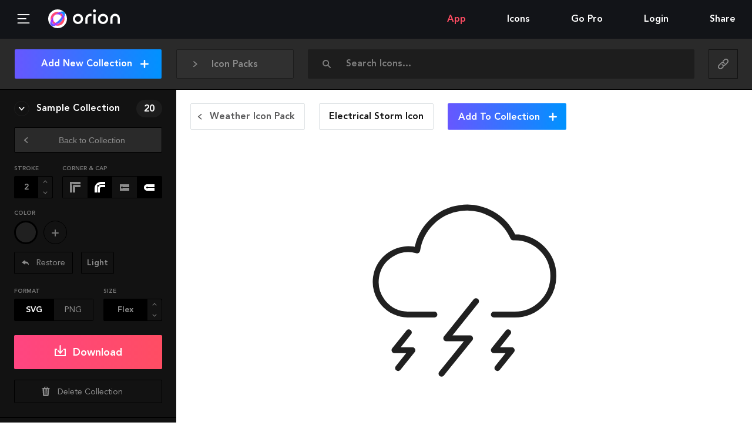

--- FILE ---
content_type: text/html; charset=utf-8
request_url: https://www.orioniconlibrary.com/icon/electrical-storm-4350
body_size: 9714
content:
<!DOCTYPE html><html><head><meta charSet="utf-8"/><meta name="viewport" content="width=device-width"/><meta name="Description" content="6014 Free SVG &amp; PNG Icons. Advanced Interactive WebApp to search, organize, edit and download SVG and PNG Icon Sets."/><title>Electrical Storm Icon (SVG/PNG).</title><meta name="description" content="Electrical Storm Icon in line style"/><meta name="twitter:card" content="summary"/><meta name="twitter:title" content="Electrical Storm Icon (SVG/PNG). - Orion Icon Library"/><meta name="twitter:description" content="Electrical Storm Icon in line style"/><meta name="twitter:image" content="/api/preview-icon/electrical-storm-4350"/><meta property="og:url" content="https://orioniconlibrary.com/icon/electrical-storm-4350"/><meta property="og:type" content="website"/><meta property="og:title" content="Electrical Storm Icon (SVG/PNG). - Orion Icon Library"/><meta property="og:description" content="Electrical Storm Icon in line style"/><meta property="og:image" content="/api/preview-icon/electrical-storm-4350"/><meta name="next-head-count" content="14"/><link rel="preload" href="/_next/static/css/1986e5fa3fa7cd0e.css" as="style"/><link rel="stylesheet" href="/_next/static/css/1986e5fa3fa7cd0e.css" data-n-g=""/><link rel="preload" href="/_next/static/css/015aedf2c33c8cd3.css" as="style"/><link rel="stylesheet" href="/_next/static/css/015aedf2c33c8cd3.css" data-n-p=""/><link rel="preload" href="/_next/static/css/9a0a4d2ee043e685.css" as="style"/><link rel="stylesheet" href="/_next/static/css/9a0a4d2ee043e685.css" data-n-p=""/><noscript data-n-css=""></noscript><script defer="" nomodule="" src="/_next/static/chunks/polyfills-c67a75d1b6f99dc8.js"></script><script src="/_next/static/chunks/webpack-e7685650f5e43406.js" defer=""></script><script src="/_next/static/chunks/framework-4d90ee3cacd96e55.js" defer=""></script><script src="/_next/static/chunks/main-a0e8d9ca92875646.js" defer=""></script><script src="/_next/static/chunks/pages/_app-d2c0a9a6f6440c64.js" defer=""></script><script src="/_next/static/chunks/364-8a163d359e26b7ad.js" defer=""></script><script src="/_next/static/chunks/523-47ad5b149ba56fe3.js" defer=""></script><script src="/_next/static/chunks/252-d828e61965fc7456.js" defer=""></script><script src="/_next/static/chunks/pages/icon/%5BiconSlug%5D-cfb56d170bb8c669.js" defer=""></script><script src="/_next/static/6L_cJOgiLQnuwuHoNR5ou/_buildManifest.js" defer=""></script><script src="/_next/static/6L_cJOgiLQnuwuHoNR5ou/_ssgManifest.js" defer=""></script></head><body><svg width="0" height="0" style="display:block"><defs><linearGradient id="orion_logo_a" gradientUnits="userSpaceOnUse" x1="13.183" y1="62.808" x2="79.541" y2="62.808"><stop offset="0" stop-color="#FF4581"></stop><stop offset="1" stop-color="#FF4D63"></stop></linearGradient><linearGradient id="orion_logo_b" gradientUnits="userSpaceOnUse" x1="13.177" y1="29.193" x2="79.535" y2="29.193"><stop offset="0" stop-color="#FF4581"></stop><stop offset="1" stop-color="#FF4D63"></stop></linearGradient><linearGradient id="orion_logo_c" gradientUnits="userSpaceOnUse" x1="13.182" y1="33.549" x2="79.533" y2="33.549"><stop offset="0" stop-color="#FF4581"></stop><stop offset="1" stop-color="#FF4D63"></stop></linearGradient><linearGradient id="orion_logo_d" gradientUnits="userSpaceOnUse" x1="13.186" y1="58.453" x2="79.534" y2="58.453"><stop offset="0" stop-color="#FF4581"></stop><stop offset="1" stop-color="#FF4D63"></stop></linearGradient><linearGradient id="orion_logo_e" gradientUnits="userSpaceOnUse" x1="14.32" y1="77.671" x2="79.601" y2="12.39"><stop offset="0" stop-color="#6757FF"></stop><stop offset="1" stop-color="#0092FF"></stop></linearGradient><linearGradient id="orion_logo_f" gradientUnits="userSpaceOnUse" x1="14.33" y1="77.675" x2="79.611" y2="12.394"><stop offset="0" stop-color="#6757FF"></stop><stop offset="1" stop-color="#0092FF"></stop></linearGradient><linearGradient id="orion_logo_g" gradientUnits="userSpaceOnUse" x1="24.694" y1="88.035" x2="89.969" y2="22.76"><stop offset="0" stop-color="#6757FF"></stop><stop offset="1" stop-color="#0092FF"></stop></linearGradient><linearGradient id="orion_logo_h" gradientUnits="userSpaceOnUse" x1="22.838" y1="69.61" x2="69.095" y2="22.453"><stop offset="0" stop-color="#AB2BFF"></stop><stop offset="1" stop-color="#863CFF"></stop></linearGradient></defs></svg><div id="__next"><div class="Layout_wrapper__rrJCL"><header class="Header_header__pUpk9"><span class="Header_loader__fh2c2" style="transform:translateX(-100%)"></span><button aria-label="Menu" class="Header_hambButton__yG59t"><span class="Icon_icon__p_nHx Header_hambIcon__dYxTO"><svg class="Icon_svg__ONHCf" viewBox="0 0 23.1 17.7"><path stroke="currentColor" fill="none" stroke-linecap="round" stroke-linejoin="round" stroke-width="2" stroke-miterlimit="10" d="M1 1h21.1M1 8.8h15.1M1 16.7h21.1"></path></svg></span></button><a class="MainLogo_wrapper__dD1Bx MainLogo_small___dXop" href="/"><div class="MainLogo_iso__1IyV2"><svg viewBox="0 0 92 92" class="Logo_logo__TXqOS"><g class=""><ellipse fill="currentColor" cx="46" cy="46" rx="46" ry="46"></ellipse><path fill="url(#orion_logo_a)" d="M26.2 55.4c-.9 1.5-1.6 3.1-2.2 4.6-2.4 5.7-2.3 9.1-2 10.1.3.1.7.1 1.4.1 3.2 0 7.9-1.4 13.3-4.4-4.7-2.1-8.4-5.8-10.5-10.4z"></path><path fill="url(#orion_logo_b)" d="M65.8 36.6c.8-1.5 1.6-3.1 2.2-4.6 2.4-5.7 2.3-9.1 2-10.1-.3-.1-.7-.1-1.4-.1-3.2 0-7.9 1.4-13.3 4.4 4.6 2.1 8.4 5.8 10.5 10.4z"></path><path fill="url(#orion_logo_c)" d="M55.3 13.1c-3-.8-6.1-1.3-9.3-1.3-18.9 0-34.2 15.3-34.2 34.2 0 3.2.5 6.3 1.3 9.3 3.4-8 9.3-16.7 17.4-24.8 8-8.1 16.8-14 24.8-17.4z"></path><path fill="url(#orion_logo_d)" d="M61.5 61.5c-8 8-16.8 14-24.8 17.4 2.9.8 6.1 1.3 9.3 1.3 18.9 0 34.2-15.3 34.2-34.2 0-3.2-.5-6.3-1.3-9.3-3.4 8-9.3 16.8-17.4 24.8z"></path><path fill="url(#orion_logo_e)" d="M78.9 36.7c4.1-9.8 4.4-18.5-.4-23.2-2.4-2.4-5.8-3.5-9.8-3.5-4 0-8.6 1.1-13.4 3.1 11.4 3.2 20.4 12.2 23.6 23.6z"></path><path fill="url(#orion_logo_f)" d="M13.1 55.3c-4.1 9.8-4.4 18.5.4 23.2 2.4 2.4 5.8 3.5 9.8 3.5 4 0 8.6-1.1 13.4-3.1-11.4-3.2-20.4-12.2-23.6-23.6z"></path><path fill="url(#orion_logo_g)" d="M65.8 36.6c-3 5.6-7.4 11.3-12.7 16.5-5.7 5.7-11.4 9.9-16.5 12.7 2.8 1.4 6 2.1 9.4 2.1 12.1 0 21.9-9.8 21.9-21.9 0-3.4-.7-6.5-2.1-9.4z"></path><path fill="url(#orion_logo_h)" d="M78.9 36.7c-3.2-11.4-12.2-20.4-23.6-23.6-8 3.4-16.7 9.3-24.8 17.4-8 8-14 16.8-17.4 24.8 3.2 11.4 12.2 20.4 23.6 23.6 8-3.4 16.7-9.3 24.8-17.4 8.1-8 14-16.8 17.4-24.8zM46 67.9c-3.4 0-6.5-.8-9.4-2.1-5.4 3-10.1 4.4-13.3 4.4-.7 0-1.1-.1-1.4-.1-.2-1.1-.4-4.4 2-10.1.6-1.5 1.4-3 2.2-4.6-1.4-2.8-2.1-6-2.1-9.4 0-12.1 9.8-21.9 21.9-21.9 3.4 0 6.5.8 9.4 2.1 5.4-3 10.1-4.4 13.3-4.4.7 0 1.1.1 1.4.1.2 1 .4 4.4-2 10.1-.6 1.5-1.4 3-2.2 4.6 1.4 2.8 2.1 6 2.1 9.4 0 12.1-9.8 21.9-21.9 21.9z"></path></g></svg></div><div class="MainLogo_name__7_NNC"><svg viewBox="0 0 128.4 39.8"><g fill="currentColor"><path d="M56 13h6v26h-6zm-42 4.8a8 8 0 1 1-8 8 8 8 0 0 1 8-8m0-6a14 14 0 1 0 14 14 14 14 0 0 0-14-14zm68.5 6a8 8 0 1 1-8 8 8 8 0 0 1 8-8m0-6a14 14 0 1 0 14 14 14 14 0 0 0-14-14zm-31.5.3a14 14 0 0 0-16.9 13.7V39h6V25.8A8 8 0 0 1 51 18.3z"></path><circle cx="59" cy="4" r="4"></circle><path d="M128.4 25.8c0-7.7-5.3-14-13-14s-13 6.3-13 14V39h6V25.8c0-4.4 2.6-8 7-8s7 3.6 7 8V39h6z"></path></g></svg></div></a><ul class="Nav_list__OSJ37 Nav_listDesktop__HBwgg"><li class="Nav_item__pCjfH Nav_active__n0Cge"><a class="Nav_link__5QJ5Y" href="/app">App</a></li><li class="Nav_item__pCjfH"><a class="Nav_link__5QJ5Y" href="/all-icons">Icons</a></li><li class="Nav_item__pCjfH"><a class="Nav_link__5QJ5Y" href="/gopro">Go Pro</a></li><li class="Nav_item__pCjfH"><a rel="nofollow" class="Nav_link__5QJ5Y" href="/login">Login</a></li><li class="Nav_item__pCjfH Nav_socialsCont__hOAeV"><span class="Nav_socialText__vOBLA">Share</span><ul class="Nav_socials__FVSTW"><li class="Nav_socialItem__7ZlxI"><a href="https://www.facebook.com/sharer/sharer.php?u=https%3A%2F%2Forioniconlibrary.com" aria-label="Share on Facebook" target="_blank" rel="noopener" class="Nav_socialLink__aRjel"><span class="Icon_icon__p_nHx Nav_facebookIcon__htlWX"><svg viewBox="0 0 9.4 19"><path fill="currentColor" d="M7 3.6h2.4V0H6.5C3.1.1 2.4 2.1 2.3 4.2V6H0v3.5h2.3V19h3.5V9.5h2.9L9.3 6H5.9V4.9c0-.7.4-1.3 1.1-1.3z"></path></svg></span></a></li><li class="Nav_socialItem__7ZlxI" style="text-align:right"><a href="https://twitter.com/intent/tweet?text=Orion%20Icon%20Library.%20The%20Best%20Icon%20Tool.%20Free%20SVG%20%26%20PNG%20Icons&amp;url=https%3A%2F%2Forioniconlibrary.com&amp;via=orioniconlib&amp;hashtags=svg,icons,sprite&amp;related=pixeden%3APixeden" aria-label="Share on Twitter" target="_blank" rel="noopener" class="Nav_socialLink__aRjel"><span class="Icon_icon__p_nHx Nav_twitterIcon__x_Zi5"><svg viewBox="0 0 18.2 15"><path fill="currentColor" d="M18.2 1.8c-.3.2-1.2.5-2.1.6.5-.3 1.4-1.3 1.6-2.1-.5.3-1.7.8-2.3.8C14.6.5 13.7 0 12.6 0c-2.1 0-3.8 1.7-3.8 3.8 0 .3 0 .6.1.8-2.8 0-6-1.4-7.9-3.9-1.1 2-.2 4.2 1.1 5-.4 0-1.3-.1-1.6-.4 0 1.3.6 3.1 2.9 3.7-.4.3-1.2.2-1.6.2.1 1.1 1.7 2.6 3.4 2.6-.6.7-2.7 2-5.2 1.6 1.7 1 3.7 1.6 5.9 1.6 6.1 0 10.8-5 10.5-11.1v-.1c.5-.4 1.3-1.1 1.8-2z"></path></svg></span></a></li></ul></li></ul><ul class="Nav_list__OSJ37 Nav_listMobile__Gf710"><li class="Nav_item__pCjfH" tabindex="-1">Menu<ul class="Nav_sub__CEjYC Nav_profileSubmenu__U8odq"><li class="Nav_subItem__oxgoQ Nav_active__n0Cge"><a class="Nav_subLink__mOQ47 text_ff-heavy__JYeS1" href="/app">App</a></li><li class="Nav_subItem__oxgoQ"><a class="Nav_subLink__mOQ47 text_ff-heavy__JYeS1" href="/all-icons">Icons</a></li><li class="Nav_subItem__oxgoQ"><a class="Nav_subLink__mOQ47 text_ff-heavy__JYeS1" href="/gopro">Go Pro</a></li><li class="Nav_subItem__oxgoQ"><a class="Nav_subLink__mOQ47 text_ff-heavy__JYeS1" rel="nofollow" href="/login?">Login</a></li><li class="Nav_subItem__oxgoQ"><span class="Nav_subLink__mOQ47 text_ff-heavy__JYeS1"><ul style="list-style:none;padding:0"><li class="Nav_item__pCjfH">Share<ul class="Nav_sub__CEjYC Nav_profileSubmenu__U8odq"><li class="Nav_subItem__oxgoQ"><a class="Nav_subLink__mOQ47 text_ff-heavy__JYeS1" href="https://www.facebook.com/sharer/sharer.php?u=https%3A%2F%2Forioniconlibrary.com" target="_blank" rel="noopener"><span><span class="Icon_icon__p_nHx Nav_facebookIcon__htlWX Nav_subMenuSocial__ZWBGY"><svg viewBox="0 0 9.4 19"><path fill="currentColor" d="M7 3.6h2.4V0H6.5C3.1.1 2.4 2.1 2.3 4.2V6H0v3.5h2.3V19h3.5V9.5h2.9L9.3 6H5.9V4.9c0-.7.4-1.3 1.1-1.3z"></path></svg></span> <!-- -->Facebook</span></a></li><li class="Nav_subItem__oxgoQ"><a class="Nav_subLink__mOQ47 text_ff-heavy__JYeS1" href="https://twitter.com/intent/tweet?text=Orion%20Icon%20Library.%20The%20Best%20Icon%20Tool.%20Free%20SVG%20%26%20PNG%20Icons&amp;url=https%3A%2F%2Forioniconlibrary.com&amp;via=orioniconlib&amp;hashtags=svg,icons,sprite&amp;related=pixeden%3APixeden" target="_blank" rel="noopener"><span><span class="Icon_icon__p_nHx Nav_twitterIcon__x_Zi5 Nav_subMenuSocial__ZWBGY"><svg viewBox="0 0 18.2 15"><path fill="currentColor" d="M18.2 1.8c-.3.2-1.2.5-2.1.6.5-.3 1.4-1.3 1.6-2.1-.5.3-1.7.8-2.3.8C14.6.5 13.7 0 12.6 0c-2.1 0-3.8 1.7-3.8 3.8 0 .3 0 .6.1.8-2.8 0-6-1.4-7.9-3.9-1.1 2-.2 4.2 1.1 5-.4 0-1.3-.1-1.6-.4 0 1.3.6 3.1 2.9 3.7-.4.3-1.2.2-1.6.2.1 1.1 1.7 2.6 3.4 2.6-.6.7-2.7 2-5.2 1.6 1.7 1 3.7 1.6 5.9 1.6 6.1 0 10.8-5 10.5-11.1v-.1c.5-.4 1.3-1.1 1.8-2z"></path></svg></span> <!-- -->Twitter</span></a></li></ul></li></ul></span></li></ul></li></ul></header><main class="Main_main__2l10T"><div style="width:100%"><header class="Finder_finder__o6Hee Finder_dark__S9KjD" data-tour="finder" data-finder="true"><div data-tour="packsSelector" tabindex="-1" class="PackSelector_selector__s1l1v PackSelector_dark__bHf6y"><span class="Icon_icon__p_nHx PackSelector_angleIcon__tGjiM"><svg class="Icon_svg__ONHCf" viewBox="0 0 6.6 9.5"><path fill="currentColor" d="M6.6 4.7L1.2 9.3c-.3.3-.7.3-1-.1-.3-.3-.2-.8.1-1.1l4-3.4-4-3.4C0 1-.1.6.2.2.5-.1.9-.2 1.3.1l5.3 4.6z"></path></svg></span><span class="Icon_icon__p_nHx PackSelector_packIcon__c1KrQ"><svg viewBox="0 0 64 64"><path fill="currentColor" d="M21.5 46.9L10 40.4v10.3l19.9 10.5V40.4l-6.1 6.2a2 2 0 0 1-2.3.3zm18.8-.3L34 40.3v20.9l20-10.5V40.4L42.7 47a2 2 0 0 1-2.4-.4z"></path><path fill="currentColor" d="M55.3 22.2l6.7-8L40.3 2.8l-7 7.9L54.9 22zM2 14.3l6.7 8.2.3-.2 21.6-11.6-6.9-7.9zm6.7 9.2l-6.7 8 20.4 11.7 8-8.2L9.1 23.8zm46.2 0L33.4 35l8.3 8.3L62 31.5l-6.7-8.2z"></path></svg></span><span style="cursor:default;user-select:none" class="PackSelector_selectorLabel__3MggT">Icon Packs</span><ul class="PackSelector_packs__9l6j1"><ul class="PackSelector_packsInner__qwf0n"><li class="PackSelector_packItem__C0QEp"><a class="PackSelector_packLink__YMp_6" href="/icon-pack/edition/line"><span class="PackSelector_packName___sqEy" data-q="292">Edition</span></a></li><li class="PackSelector_packItem__C0QEp"><a class="PackSelector_packLink__YMp_6" href="/icon-pack/books-text/line"><span class="PackSelector_packName___sqEy" data-q="371">Books &amp; Text</span></a></li><li class="PackSelector_packItem__C0QEp"><a class="PackSelector_packLink__YMp_6" href="/icon-pack/transportation/line"><span class="PackSelector_packName___sqEy" data-q="245">Transportation</span></a></li><li class="PackSelector_packItem__C0QEp"><a class="PackSelector_packLink__YMp_6" href="/icon-pack/media/line"><span class="PackSelector_packName___sqEy" data-q="333">Media</span></a></li><li class="PackSelector_packItem__C0QEp"><a class="PackSelector_packLink__YMp_6" href="/icon-pack/hardware-software/line"><span class="PackSelector_packName___sqEy" data-q="420">Hardware &amp; Software</span></a></li><li class="PackSelector_packItem__C0QEp"><a class="PackSelector_packLink__YMp_6" href="/icon-pack/communication/line"><span class="PackSelector_packName___sqEy" data-q="323">Communication</span></a></li><li class="PackSelector_packItem__C0QEp"><a class="PackSelector_packLink__YMp_6" href="/icon-pack/food/line"><span class="PackSelector_packName___sqEy" data-q="488">Food</span></a></li><li class="PackSelector_packItem__C0QEp"><a class="PackSelector_packLink__YMp_6" href="/icon-pack/interface/line"><span class="PackSelector_packName___sqEy" data-q="751">Interface</span></a></li><li class="PackSelector_packItem__C0QEp"><a class="PackSelector_packLink__YMp_6" href="/icon-pack/location/line"><span class="PackSelector_packName___sqEy" data-q="279">Location</span></a></li><li class="PackSelector_packItem__C0QEp"><a class="PackSelector_packLink__YMp_6" href="/icon-pack/e-commerce/line"><span class="PackSelector_packName___sqEy" data-q="513">E-commerce</span></a></li><li class="PackSelector_packItem__C0QEp"><a class="PackSelector_packLink__YMp_6" href="/icon-pack/archives/line"><span class="PackSelector_packName___sqEy" data-q="420">Archives</span></a></li><li class="PackSelector_packItem__C0QEp"><a class="PackSelector_packLink__YMp_6" href="/icon-pack/miscellaneous/line"><span class="PackSelector_packName___sqEy" data-q="60">Miscellaneous</span></a></li><li class="PackSelector_packItem__C0QEp"><a class="PackSelector_packLink__YMp_6" href="/icon-pack/weather/line"><span class="PackSelector_packName___sqEy" data-q="330">Weather</span></a></li><li class="PackSelector_packItem__C0QEp"><a class="PackSelector_packLink__YMp_6" href="/icon-pack/social-people/line"><span class="PackSelector_packName___sqEy" data-q="400">Social &amp; People</span></a></li><li class="PackSelector_packItem__C0QEp"><a class="PackSelector_packLink__YMp_6" href="/icon-pack/laundry/line"><span class="PackSelector_packName___sqEy" data-q="282">Laundry</span></a></li><li class="PackSelector_packItem__C0QEp"><a class="PackSelector_packLink__YMp_6" href="/icon-pack/health-medical/line"><span class="PackSelector_packName___sqEy" data-q="210">Health &amp; Medical</span></a></li><li class="PackSelector_packItem__C0QEp"><a class="PackSelector_packLink__YMp_6" href="/icon-pack/social-brand/line"><span class="PackSelector_packName___sqEy" data-q="297">Social &amp; Brand</span></a></li></ul></ul></div><div data-tour="styleSelector"></div><form class="Finder_searchBar__Vtwd0" action="/icons" data-tour="search"><div role="combobox" aria-haspopup="listbox" aria-owns="react-autowhatever-1" aria-expanded="false" class="Search_container__nw8E0"><label class="Finder_label__fq0gF" for="search"><span class="Icon_icon__p_nHx"><svg viewBox="0 0 14 14"><circle stroke="currentColor" fill="none" stroke-linecap="round" stroke-linejoin="round" stroke-width="2" stroke-miterlimit="10" cx="5.6" cy="5.6" r="4.6"></circle><line stroke="currentColor" fill="none" stroke-linecap="round" stroke-linejoin="round" stroke-width="2" stroke-miterlimit="10" x1="8.8" y1="8.8" x2="13" y2="13"></line></svg></span></label><input id="search" type="text" name="term" class="Finder_input__75DLh" placeholder="Search Icons..." autoComplete="off" aria-autocomplete="list" aria-controls="react-autowhatever-1" value=""/><div id="react-autowhatever-1" role="listbox" class="Search_suggestionsContainer__8_DD6"></div></div></form><div><div class="ButtonsGroup_wrapper__p_vls Finder_social__Itolj ButtonsGroup_grey__fWlVz"><a class="ButtonsGroup_label__VSiF2" target="_blank" rel="noopener" href="https://www.facebook.com/sharer/sharer.php?u=https%3A%2F%2Fwww.orioniconlibrary.com%2F%2Ficon%2Felectrical-storm-4350"><span class="ButtonsGroup_value__mpjKV"><span class="Icon_icon__p_nHx Finder_facebook__Zq1Jx"><svg viewBox="0 0 9.4 19"><path fill="currentColor" d="M7 3.6h2.4V0H6.5C3.1.1 2.4 2.1 2.3 4.2V6H0v3.5h2.3V19h3.5V9.5h2.9L9.3 6H5.9V4.9c0-.7.4-1.3 1.1-1.3z"></path></svg></span></span></a><a class="ButtonsGroup_label__VSiF2" target="_blank" rel="noopener" href="https://twitter.com/intent/tweet?text=Customizing%20Icons%20in%20Orion%20Icon%20Library%20at&amp;url=https%3A%2F%2Fwww.orioniconlibrary.com%2F%2Ficon%2Felectrical-storm-4350&amp;via=orioniconlib&amp;hashtags=svg,icons,sprite&amp;related=pixeden%3APixeden"><span class="ButtonsGroup_value__mpjKV"><span class="Icon_icon__p_nHx Finder_twitter__FuvW2"><svg viewBox="0 0 18.2 15"><path fill="currentColor" d="M18.2 1.8c-.3.2-1.2.5-2.1.6.5-.3 1.4-1.3 1.6-2.1-.5.3-1.7.8-2.3.8C14.6.5 13.7 0 12.6 0c-2.1 0-3.8 1.7-3.8 3.8 0 .3 0 .6.1.8-2.8 0-6-1.4-7.9-3.9-1.1 2-.2 4.2 1.1 5-.4 0-1.3-.1-1.6-.4 0 1.3.6 3.1 2.9 3.7-.4.3-1.2.2-1.6.2.1 1.1 1.7 2.6 3.4 2.6-.6.7-2.7 2-5.2 1.6 1.7 1 3.7 1.6 5.9 1.6 6.1 0 10.8-5 10.5-11.1v-.1c.5-.4 1.3-1.1 1.8-2z"></path></svg></span></span></a><span class="ButtonsGroup_label__VSiF2"><button data-copyurl="true" class="Finder_copyUrl__xg6tE" data-clipboard-text="https://www.orioniconlibrary.com//icon/electrical-storm-4350"><div class="Value_value__I1sJ4">copied</div><span class="Icon_icon__p_nHx Finder_link__tQo9K"><svg viewBox="0 0 20 20"><path stroke="currentColor" fill="none" stroke-linecap="round" stroke-linejoin="round" stroke-width="2" stroke-miterlimit="10" d="M10 4.7l2.6-2.6c1.5-1.5 3.8-1.5 5.3 0s1.5 3.8 0 5.3l-4.2 4.2c-1.5 1.5-3.8 1.5-5.3 0-.2-.2-.3-.4-.5-.6"></path><path stroke="currentColor" fill="none" stroke-linecap="round" stroke-linejoin="round" stroke-width="2" stroke-miterlimit="10" d="M10 15.3l-2.6 2.6c-1.5 1.5-3.8 1.5-5.3 0s-1.5-3.8 0-5.3l4.2-4.2c1.5-1.5 3.8-1.5 5.3 0 .2.2.3.4.5.6"></path></svg></span></button></span></div><div class="Finder_compactBtn__0jvWt Finder_socialCompact__dpSPx" tabindex="-1"><span class="Icon_icon__p_nHx Finder_link__tQo9K"><svg viewBox="0 0 20 20"><path stroke="currentColor" fill="none" stroke-linecap="round" stroke-linejoin="round" stroke-width="2" stroke-miterlimit="10" d="M10 4.7l2.6-2.6c1.5-1.5 3.8-1.5 5.3 0s1.5 3.8 0 5.3l-4.2 4.2c-1.5 1.5-3.8 1.5-5.3 0-.2-.2-.3-.4-.5-.6"></path><path stroke="currentColor" fill="none" stroke-linecap="round" stroke-linejoin="round" stroke-width="2" stroke-miterlimit="10" d="M10 15.3l-2.6 2.6c-1.5 1.5-3.8 1.5-5.3 0s-1.5-3.8 0-5.3l4.2-4.2c1.5-1.5 3.8-1.5 5.3 0 .2.2.3.4.5.6"></path></svg></span><ul class="Nav_sub__CEjYC Finder_compactSubmenu__82td5"><li class="Nav_subItem__oxgoQ"><a class="Nav_subLink__mOQ47 text_ff-heavy__JYeS1" href="https://www.facebook.com/sharer/sharer.php?u=https%3A%2F%2Fwww.orioniconlibrary.com%2F%2Ficon%2Felectrical-storm-4350" target="_blank" rel="noopener">Facebook</a></li><li class="Nav_subItem__oxgoQ"><a class="Nav_subLink__mOQ47 text_ff-heavy__JYeS1" href="https://twitter.com/intent/tweet?text=Customizing%20Icons%20in%20Orion%20Icon%20Library%20at&amp;url=https%3A%2F%2Fwww.orioniconlibrary.com%2F%2Ficon%2Felectrical-storm-4350&amp;via=orioniconlib&amp;hashtags=svg,icons,sprite&amp;related=pixeden%3APixeden" target="_blank" rel="noopener">Twitter</a></li><li class="Nav_subItem__oxgoQ"><button class="Nav_subLink__mOQ47 text_ff-heavy__JYeS1" data-copyurl="true" data-clipboard-text="https://www.orioniconlibrary.com//icon/electrical-storm-4350">Copy url</button></li></ul></div></div></header><aside class="Sidebar_sidebar__w2G7F"><header class="Sidebar_top__Qfc5W"><button data-tour="addCollectionButton" class="Sidebar_addCollection__ZgFvN buttons_buttonBlue__hjVNj buttons_button__MUr9c text_ff-heavy__JYeS1 text_fz-16__4o5PH buttons_gradient__bt_7D">Add New Collection <span class="Icon_icon__p_nHx Sidebar_plus__gXvX8"><svg viewBox="0 0 12 12"><path stroke="currentColor" fill="none" stroke-linecap="round" stroke-linejoin="round" stroke-width="2" stroke-miterlimit="10" d="M6 1v10M11 6H1"></path></svg></span></button></header><main class="Sidebar_collections__xaIHW"><div class="Loader_wrapper__LV28p" style="width:50px;height:50px;margin:10px auto"><svg viewBox="0 0 92 92" class="Logo_logo__TXqOS"><g class="Logo_rotate__OnKZV"><ellipse fill="currentColor" cx="46" cy="46" rx="46" ry="46"></ellipse><path fill="url(#orion_logo_a)" d="M26.2 55.4c-.9 1.5-1.6 3.1-2.2 4.6-2.4 5.7-2.3 9.1-2 10.1.3.1.7.1 1.4.1 3.2 0 7.9-1.4 13.3-4.4-4.7-2.1-8.4-5.8-10.5-10.4z"></path><path fill="url(#orion_logo_b)" d="M65.8 36.6c.8-1.5 1.6-3.1 2.2-4.6 2.4-5.7 2.3-9.1 2-10.1-.3-.1-.7-.1-1.4-.1-3.2 0-7.9 1.4-13.3 4.4 4.6 2.1 8.4 5.8 10.5 10.4z"></path><path fill="url(#orion_logo_c)" d="M55.3 13.1c-3-.8-6.1-1.3-9.3-1.3-18.9 0-34.2 15.3-34.2 34.2 0 3.2.5 6.3 1.3 9.3 3.4-8 9.3-16.7 17.4-24.8 8-8.1 16.8-14 24.8-17.4z"></path><path fill="url(#orion_logo_d)" d="M61.5 61.5c-8 8-16.8 14-24.8 17.4 2.9.8 6.1 1.3 9.3 1.3 18.9 0 34.2-15.3 34.2-34.2 0-3.2-.5-6.3-1.3-9.3-3.4 8-9.3 16.8-17.4 24.8z"></path><path fill="url(#orion_logo_e)" d="M78.9 36.7c4.1-9.8 4.4-18.5-.4-23.2-2.4-2.4-5.8-3.5-9.8-3.5-4 0-8.6 1.1-13.4 3.1 11.4 3.2 20.4 12.2 23.6 23.6z"></path><path fill="url(#orion_logo_f)" d="M13.1 55.3c-4.1 9.8-4.4 18.5.4 23.2 2.4 2.4 5.8 3.5 9.8 3.5 4 0 8.6-1.1 13.4-3.1-11.4-3.2-20.4-12.2-23.6-23.6z"></path><path fill="url(#orion_logo_g)" d="M65.8 36.6c-3 5.6-7.4 11.3-12.7 16.5-5.7 5.7-11.4 9.9-16.5 12.7 2.8 1.4 6 2.1 9.4 2.1 12.1 0 21.9-9.8 21.9-21.9 0-3.4-.7-6.5-2.1-9.4z"></path><path fill="url(#orion_logo_h)" d="M78.9 36.7c-3.2-11.4-12.2-20.4-23.6-23.6-8 3.4-16.7 9.3-24.8 17.4-8 8-14 16.8-17.4 24.8 3.2 11.4 12.2 20.4 23.6 23.6 8-3.4 16.7-9.3 24.8-17.4 8.1-8 14-16.8 17.4-24.8zM46 67.9c-3.4 0-6.5-.8-9.4-2.1-5.4 3-10.1 4.4-13.3 4.4-.7 0-1.1-.1-1.4-.1-.2-1.1-.4-4.4 2-10.1.6-1.5 1.4-3 2.2-4.6-1.4-2.8-2.1-6-2.1-9.4 0-12.1 9.8-21.9 21.9-21.9 3.4 0 6.5.8 9.4 2.1 5.4-3 10.1-4.4 13.3-4.4.7 0 1.1.1 1.4.1.2 1 .4 4.4-2 10.1-.6 1.5-1.4 3-2.2 4.6 1.4 2.8 2.1 6 2.1 9.4 0 12.1-9.8 21.9-21.9 21.9z"></path></g></svg></div></main></aside><main class="Content_main__cCou2"><div class="FeaturedIcon_wrapper__BHz4D"><header class="FeaturedIcon_header__FxiRW"><a class="FeaturedIcon_headerButton__I8x5z buttons_line__gidSf buttons_button__MUr9c text_ff-heavy__JYeS1 text_fz-16__4o5PH FeaturedIcon_backButton__BpCCa" style="text-transform:capitalize" href="/icon-pack/weather/line"><span class="FeaturedIcon_buttonIcon__1t7qV"><span class="Icon_icon__p_nHx FeaturedIcon_angle__9l8VR"><svg class="Icon_svg__ONHCf" viewBox="0 0 6.6 9.5"><path fill="currentColor" d="M6.6 4.7L1.2 9.3c-.3.3-.7.3-1-.1-.3-.3-.2-.8.1-1.1l4-3.4-4-3.4C0 1-.1.6.2.2.5-.1.9-.2 1.3.1l5.3 4.6z"></path></svg></span></span><span class="FeaturedIcon_buttonLabel__D3G78">Weather Icon Pack</span></a><button class="FeaturedIcon_headerButton__I8x5z buttons_line__gidSf buttons_button__MUr9c text_ff-heavy__JYeS1 text_fz-16__4o5PH FeaturedIcon_headerTitle__GFSfw FeaturedIcon_disabled__gO42K">Electrical Storm<!-- --> <!-- -->Icon</button><button class="FeaturedIcon_addButton__bHsgG buttons_buttonBlue__hjVNj buttons_button__MUr9c text_ff-heavy__JYeS1 text_fz-16__4o5PH buttons_gradient__bt_7D"><span class="FeaturedIcon_buttonIcon__1t7qV FeaturedIcon_right__O_fCz"><span class="Icon_icon__p_nHx FeaturedIcon_addPlus__oB5L6"><svg viewBox="0 0 12 12"><path stroke="currentColor" fill="none" stroke-linecap="round" stroke-linejoin="round" stroke-width="2" stroke-miterlimit="10" d="M6 1v10M11 6H1"></path></svg></span></span><span class="FeaturedIcon_buttonLabel__D3G78">Add To Collection</span></button></header><main class="FeaturedIcon_main__SuMia"><div class="FeaturedIcon_icon__YShcQ"><svg xmlns="http://www.w3.org/2000/svg" viewBox="0 0 64 64"><path data-name="layer2" d="M42 40.1h7a13 13 0 1 0 0-26h-.5a17 17 0 0 0-32.3 4.4A11 11 0 1 0 13 40.1h9" fill="none" stroke="#202020" stroke-miterlimit="10" stroke-width="2"></path><path data-name="layer1" fill="none" stroke="#202020" stroke-miterlimit="10" stroke-width="2" d="M36 35.6L26 48.1h8L24.4 60m-11-13.9l-4.8 6h6l-4.8 6m37-12l-4.8 6h6l-4.8 6"></path></svg></div><p class="FeaturedIcon_license__6fja0"><button class="FeaturedIcon_link__VX8Ev OrionIcons_link__oN_aU buttons_link__oRS4i text_ff-heavy__JYeS1">License</button> <span>No attribution required for personal use - Free SVG &amp; PNG icon<br/>For commercial use, credit us or become a<!-- --> <a class="FeaturedIcon_link__VX8Ev OrionIcons_link__oN_aU buttons_link__oRS4i text_ff-heavy__JYeS1" href="/gopro">pro member</a> <!-- -->for a no attribution license</span><span class="FeaturedIcon_attributionWrapper__HK0uG"><code class="FeaturedIcon_attribution__6g9pR CodeToCopy_code__Y5ntc">&lt;a href=&quot;https://orioniconlibrary.com/icon/electrical-storm-4350&quot;&gt;Electrical Storm Icon from Orion Icon Library - Free vector icons - SVG, PNG, &amp; Icon Font&lt;/a&gt;<span class="CodeToCopy_icon__Xxh6M"><span class="Icon_icon__p_nHx"><svg viewBox="0 0 20 20"><path stroke="currentColor" fill="none" stroke-linecap="round" stroke-linejoin="round" stroke-width="2" stroke-miterlimit="10" d="M10 4.7l2.6-2.6c1.5-1.5 3.8-1.5 5.3 0s1.5 3.8 0 5.3l-4.2 4.2c-1.5 1.5-3.8 1.5-5.3 0-.2-.2-.3-.4-.5-.6"></path><path stroke="currentColor" fill="none" stroke-linecap="round" stroke-linejoin="round" stroke-width="2" stroke-miterlimit="10" d="M10 15.3l-2.6 2.6c-1.5 1.5-3.8 1.5-5.3 0s-1.5-3.8 0-5.3l4.2-4.2c1.5-1.5 3.8-1.5 5.3 0 .2.2.3.4.5.6"></path></svg></span></span></code><code class="FeaturedIcon_attribution__6g9pR CodeToCopy_code__Y5ntc">Electrical Storm Icon from Orion Icon Library - Free vector icons - SVG, PNG, &amp; Icon Font - https://orioniconlibrary.com/icon/electrical-storm-4350<span class="CodeToCopy_icon__Xxh6M"><span class="Icon_icon__p_nHx"><svg viewBox="0 0 64 64"><path stroke="currentColor" fill="none" stroke-linecap="round" stroke-linejoin="round" stroke-width="4" stroke-miterlimit="10" d="M18 10h32"></path><path stroke="currentColor" fill="none" stroke-linecap="round" stroke-linejoin="round" stroke-width="4" stroke-miterlimit="10" d="M54 2H18a8 8 0 0 0 0 16h36v44H18a8 8 0 0 1-8-8V10"></path></svg></span></span></code></span></p></main><footer class="FeaturedIcon_footer__b_id7"><div class="Tabs_wrapper__A6VTq"><ul role="tablist" class="Tabs_list__Pg5Gs"><li role="presentation" class="Tabs_tab__8veR3 Tabs_selected__0AgxE"><div role="tab" id="tabs_tab_0" aria-selected="true" aria-expanded="true" aria-controls="tabs_panel_0" tabindex="0" class="Tabs_label__1_dyP">Inline SVG</div></li><li role="presentation" class="Tabs_tab__8veR3"><div role="tab" id="tabs_tab_1" aria-selected="false" aria-expanded="false" aria-controls="tabs_panel_1" tabindex="-1" class="Tabs_label__1_dyP">Data URI</div></li><li role="presentation" class="Tabs_tab__8veR3"><div role="tab" id="tabs_tab_2" aria-selected="false" aria-expanded="false" aria-controls="tabs_panel_2" tabindex="-1" class="Tabs_label__1_dyP">background-image</div></li><li role="presentation" class="Tabs_tab__8veR3"><div role="tab" id="tabs_tab_3" aria-selected="false" aria-expanded="false" aria-controls="tabs_panel_3" tabindex="-1" class="Tabs_label__1_dyP">&lt;img&gt;</div></li><li role="presentation" class="Tabs_tab__8veR3"><div role="tab" id="tabs_tab_4" aria-selected="false" aria-expanded="false" aria-controls="tabs_panel_4" tabindex="-1" class="Tabs_label__1_dyP">React Component</div></li></ul><div role="tabpanel" id="tabs_panel_0" aria-labelledby="tabs_tab_0" class="Tabs_panel__QZ22S"><div data-tabtitle="Inline SVG" class="Markup_panel__PeBvU"><form class="Markup_codepenButton__n_5pd" action="https://codepen.io/pen/define" method="POST" target="_blank" rel="noopener"><input type="hidden" name="data" value="{&quot;title&quot;:&quot;Orion Icon Preview&quot;,&quot;description&quot;:&quot;Created with Orion Library&quot;,&quot;editors&quot;:&quot;100&quot;,&quot;html&quot;:&quot;&lt;svg xmlns=\&quot;http://www.w3.org/2000/svg\&quot; viewBox=\&quot;0 0 64 64\&quot; aria-labelledby=\&quot;title\&quot;\naria-describedby=\&quot;desc\&quot; role=\&quot;img\&quot; xmlns:xlink=\&quot;http://www.w3.org/1999/xlink\&quot;&gt;\n  &lt;title&gt;Electrical Storm&lt;/title&gt;\n  &lt;desc&gt;A line styled icon from Orion Icon Library.&lt;/desc&gt;\n  &lt;path data-name=\&quot;layer2\&quot;\n  d=\&quot;M42 40.1h7a13 13 0 1 0 0-26h-.5a17 17 0 0 0-32.3 4.4A11 11 0 1 0 13 40.1h9\&quot;\n  fill=\&quot;none\&quot; stroke=\&quot;#202020\&quot; stroke-miterlimit=\&quot;10\&quot; stroke-width=\&quot;2\&quot;&gt;&lt;/path&gt;\n  &lt;path data-name=\&quot;layer1\&quot; fill=\&quot;none\&quot; stroke=\&quot;#202020\&quot; stroke-miterlimit=\&quot;10\&quot;\n  stroke-width=\&quot;2\&quot; d=\&quot;M36 35.6L26 48.1h8L24.4 60m-11-13.9l-4.8 6h6l-4.8 6m37-12l-4.8 6h6l-4.8 6\&quot;&gt;&lt;/path&gt;\n&lt;/svg&gt;&quot;}"/><button style="border:0;outline:0;background:none;width:100%;height:100%;color:inherit;cursor:pointer"><span class="Icon_icon__p_nHx"><svg viewBox="0 0 120 120"><path fill="currentColor" d="M60.048 0C26.884 0 0 26.9 0 60.048s26.884 60 60 60.047c33.163 0 60.047-26.883 60.047-60.047 S93.211 0 60 0z M60.048 110.233c-27.673 0-50.186-22.514-50.186-50.186S32.375 9.9 60 9.9 c27.672 0 50.2 22.5 50.2 50.186S87.72 110.2 60 110.233z"></path><path fill="currentColor" d="M97.147 48.319c-0.007-0.047-0.019-0.092-0.026-0.139c-0.016-0.09-0.032-0.18-0.056-0.268 c-0.014-0.053-0.033-0.104-0.05-0.154c-0.025-0.078-0.051-0.156-0.082-0.232c-0.021-0.053-0.047-0.105-0.071-0.156 c-0.033-0.072-0.068-0.143-0.108-0.211c-0.029-0.051-0.061-0.1-0.091-0.148c-0.043-0.066-0.087-0.131-0.135-0.193 c-0.035-0.047-0.072-0.094-0.109-0.139c-0.051-0.059-0.104-0.117-0.159-0.172c-0.042-0.043-0.083-0.086-0.127-0.125 c-0.059-0.053-0.119-0.104-0.181-0.152c-0.048-0.037-0.095-0.074-0.145-0.109c-0.019-0.012-0.035-0.027-0.053-0.039L61.817 23.5 c-1.072-0.715-2.468-0.715-3.54 0L24.34 46.081c-0.018 0.012-0.034 0.027-0.053 0.039c-0.05 0.035-0.097 0.072-0.144 0.1 c-0.062 0.049-0.123 0.1-0.181 0.152c-0.045 0.039-0.086 0.082-0.128 0.125c-0.056 0.055-0.108 0.113-0.158 0.2 c-0.038 0.045-0.075 0.092-0.11 0.139c-0.047 0.062-0.092 0.127-0.134 0.193c-0.032 0.049-0.062 0.098-0.092 0.1 c-0.039 0.068-0.074 0.139-0.108 0.211c-0.024 0.051-0.05 0.104-0.071 0.156c-0.031 0.076-0.057 0.154-0.082 0.2 c-0.017 0.051-0.035 0.102-0.05 0.154c-0.023 0.088-0.039 0.178-0.056 0.268c-0.008 0.047-0.02 0.092-0.025 0.1 c-0.019 0.137-0.029 0.275-0.029 0.416V71.36c0 0.1 0 0.3 0 0.418c0.006 0 0 0.1 0 0.1 c0.017 0.1 0 0.2 0.1 0.268c0.015 0.1 0 0.1 0.1 0.154c0.025 0.1 0.1 0.2 0.1 0.2 c0.021 0.1 0 0.1 0.1 0.154c0.034 0.1 0.1 0.1 0.1 0.213c0.029 0 0.1 0.1 0.1 0.1 c0.042 0.1 0.1 0.1 0.1 0.193c0.035 0 0.1 0.1 0.1 0.139c0.05 0.1 0.1 0.1 0.2 0.2 c0.042 0 0.1 0.1 0.1 0.125c0.058 0.1 0.1 0.1 0.2 0.152c0.047 0 0.1 0.1 0.1 0.1 c0.019 0 0 0 0.1 0.039L58.277 96.64c0.536 0.4 1.2 0.5 1.8 0.537c0.616 0 1.233-0.18 1.77-0.537 l33.938-22.625c0.018-0.012 0.034-0.027 0.053-0.039c0.05-0.035 0.097-0.072 0.145-0.109c0.062-0.049 0.122-0.1 0.181-0.152 c0.044-0.039 0.085-0.082 0.127-0.125c0.056-0.055 0.108-0.113 0.159-0.172c0.037-0.045 0.074-0.09 0.109-0.139 c0.048-0.062 0.092-0.127 0.135-0.193c0.03-0.049 0.062-0.098 0.091-0.146c0.04-0.07 0.075-0.141 0.108-0.213 c0.024-0.051 0.05-0.102 0.071-0.154c0.031-0.078 0.057-0.156 0.082-0.234c0.017-0.051 0.036-0.102 0.05-0.154 c0.023-0.088 0.04-0.178 0.056-0.268c0.008-0.045 0.02-0.092 0.026-0.137c0.018-0.139 0.028-0.277 0.028-0.418V48.735 C97.176 48.6 97.2 48.5 97.1 48.319z M63.238 32.073l25.001 16.666L77.072 56.21l-13.834-9.254V32.073z M56.856 32.1 v14.883L43.023 56.21l-11.168-7.471L56.856 32.073z M29.301 54.708l7.983 5.34l-7.983 5.34V54.708z M56.856 88.022L31.855 71.4 l11.168-7.469l13.833 9.252V88.022z M60.048 67.597l-11.286-7.549l11.286-7.549l11.285 7.549L60.048 67.597z M63.238 88.022V73.14 l13.834-9.252l11.167 7.469L63.238 88.022z M90.794 65.388l-7.982-5.34l7.982-5.34V65.388z"></path></svg></span></button></form><label><input type="radio" class="Markup_expander__I3mdq controls_hidden__CjXm_"/><pre class="Markup_code__bAYg6"><code>&lt;svg xmlns=&quot;http://www.w3.org/2000/svg&quot; viewBox=&quot;0 0 64 64&quot; aria-labelledby=&quot;title&quot;
aria-describedby=&quot;desc&quot; role=&quot;img&quot; xmlns:xlink=&quot;http://www.w3.org/1999/xlink&quot;&gt;
  &lt;title&gt;Electrical Storm&lt;/title&gt;
  &lt;desc&gt;A line styled icon from Orion Icon Library.&lt;/desc&gt;
  &lt;path data-name=&quot;layer2&quot;
  d=&quot;M42 40.1h7a13 13 0 1 0 0-26h-.5a17 17 0 0 0-32.3 4.4A11 11 0 1 0 13 40.1h9&quot;
  fill=&quot;none&quot; stroke=&quot;#202020&quot; stroke-miterlimit=&quot;10&quot; stroke-width=&quot;2&quot;&gt;&lt;/path&gt;
  &lt;path data-name=&quot;layer1&quot; fill=&quot;none&quot; stroke=&quot;#202020&quot; stroke-miterlimit=&quot;10&quot;
  stroke-width=&quot;2&quot; d=&quot;M36 35.6L26 48.1h8L24.4 60m-11-13.9l-4.8 6h6l-4.8 6m37-12l-4.8 6h6l-4.8 6&quot;&gt;&lt;/path&gt;
&lt;/svg&gt;</code></pre></label></div></div></div><div class="FeaturedIcon_tags__gIX5d OrionIcons_related__opw95"><h4 class="FeaturedIcon_relatedTitle__5kFXS OrionIcons_relatedTitle__Ccu5Z">Related<!-- -->:</h4><div class="FeaturedIcon_tagsContainer__QncCn"><a class="FeaturedIcon_tag__dt02q OrionIcons_link__oN_aU buttons_link__oRS4i text_ff-heavy__JYeS1 OrionIcons_relatedItem__mFViq" href="/icons/climate/line">climate</a><a class="FeaturedIcon_tag__dt02q OrionIcons_link__oN_aU buttons_link__oRS4i text_ff-heavy__JYeS1 OrionIcons_relatedItem__mFViq" href="/icons/weather/line">weather</a><a class="FeaturedIcon_tag__dt02q OrionIcons_link__oN_aU buttons_link__oRS4i text_ff-heavy__JYeS1 OrionIcons_relatedItem__mFViq" href="/icons/meteo/line">meteo</a><a class="FeaturedIcon_tag__dt02q OrionIcons_link__oN_aU buttons_link__oRS4i text_ff-heavy__JYeS1 OrionIcons_relatedItem__mFViq" href="/icons/meteorology/line">meteorology</a><a class="FeaturedIcon_tag__dt02q OrionIcons_link__oN_aU buttons_link__oRS4i text_ff-heavy__JYeS1 OrionIcons_relatedItem__mFViq" href="/icons/forecast/line">forecast</a><a class="FeaturedIcon_tag__dt02q OrionIcons_link__oN_aU buttons_link__oRS4i text_ff-heavy__JYeS1 OrionIcons_relatedItem__mFViq" href="/icons/forecasting/line">forecasting</a><a class="FeaturedIcon_tag__dt02q OrionIcons_link__oN_aU buttons_link__oRS4i text_ff-heavy__JYeS1 OrionIcons_relatedItem__mFViq" href="/icons/weathercast/line">weathercast</a><a class="FeaturedIcon_tag__dt02q OrionIcons_link__oN_aU buttons_link__oRS4i text_ff-heavy__JYeS1 OrionIcons_relatedItem__mFViq" href="/icons/electrical%20storm/line">electrical storm</a><a class="FeaturedIcon_tag__dt02q OrionIcons_link__oN_aU buttons_link__oRS4i text_ff-heavy__JYeS1 OrionIcons_relatedItem__mFViq" href="/icons/thundershower/line">thundershower</a><a class="FeaturedIcon_tag__dt02q OrionIcons_link__oN_aU buttons_link__oRS4i text_ff-heavy__JYeS1 OrionIcons_relatedItem__mFViq" href="/icons/thunder%20shower/line">thunder shower</a><a class="FeaturedIcon_tag__dt02q OrionIcons_link__oN_aU buttons_link__oRS4i text_ff-heavy__JYeS1 OrionIcons_relatedItem__mFViq" href="/icons/lighting%20storm%20lightning%20strike/line">lighting storm lightning strike</a><a class="FeaturedIcon_tag__dt02q OrionIcons_link__oN_aU buttons_link__oRS4i text_ff-heavy__JYeS1 OrionIcons_relatedItem__mFViq" href="/icons/lightning%20bolt/line">lightning bolt</a><a class="FeaturedIcon_tag__dt02q OrionIcons_link__oN_aU buttons_link__oRS4i text_ff-heavy__JYeS1 OrionIcons_relatedItem__mFViq" href="/icons/thunder/line">thunder</a><a class="FeaturedIcon_tag__dt02q OrionIcons_link__oN_aU buttons_link__oRS4i text_ff-heavy__JYeS1 OrionIcons_relatedItem__mFViq" href="/icons/thunderstorm/line">thunderstorm</a><a class="FeaturedIcon_tag__dt02q OrionIcons_link__oN_aU buttons_link__oRS4i text_ff-heavy__JYeS1 OrionIcons_relatedItem__mFViq" href="/icons/flash/line">flash</a><a class="FeaturedIcon_tag__dt02q OrionIcons_link__oN_aU buttons_link__oRS4i text_ff-heavy__JYeS1 OrionIcons_relatedItem__mFViq" href="/icons/lightning%20flash/line">lightning flash</a><a class="FeaturedIcon_tag__dt02q OrionIcons_link__oN_aU buttons_link__oRS4i text_ff-heavy__JYeS1 OrionIcons_relatedItem__mFViq" href="/icons/burst/line">burst</a><a class="FeaturedIcon_tag__dt02q OrionIcons_link__oN_aU buttons_link__oRS4i text_ff-heavy__JYeS1 OrionIcons_relatedItem__mFViq" href="/icons/discharge/line">discharge</a><a class="FeaturedIcon_tag__dt02q OrionIcons_link__oN_aU buttons_link__oRS4i text_ff-heavy__JYeS1 OrionIcons_relatedItem__mFViq" href="/icons/flare/line">flare</a><a class="FeaturedIcon_tag__dt02q OrionIcons_link__oN_aU buttons_link__oRS4i text_ff-heavy__JYeS1 OrionIcons_relatedItem__mFViq" href="/icons/electrostatic%20discharge/line">electrostatic discharge</a><a class="FeaturedIcon_tag__dt02q OrionIcons_link__oN_aU buttons_link__oRS4i text_ff-heavy__JYeS1 OrionIcons_relatedItem__mFViq" href="/icons/electric%20discharge/line">electric discharge</a><a class="FeaturedIcon_tag__dt02q OrionIcons_link__oN_aU buttons_link__oRS4i text_ff-heavy__JYeS1 OrionIcons_relatedItem__mFViq" href="/icons/thunderclap/line">thunderclap</a><a class="FeaturedIcon_tag__dt02q OrionIcons_link__oN_aU buttons_link__oRS4i text_ff-heavy__JYeS1 OrionIcons_relatedItem__mFViq" href="/icons/thunder%20crack/line">thunder crack</a><a class="FeaturedIcon_tag__dt02q OrionIcons_link__oN_aU buttons_link__oRS4i text_ff-heavy__JYeS1 OrionIcons_relatedItem__mFViq" href="/icons/thunder%20roll/line">thunder roll</a><a class="FeaturedIcon_tag__dt02q OrionIcons_link__oN_aU buttons_link__oRS4i text_ff-heavy__JYeS1 OrionIcons_relatedItem__mFViq" href="/icons/rumbling/line">rumbling</a><a class="FeaturedIcon_tag__dt02q OrionIcons_link__oN_aU buttons_link__oRS4i text_ff-heavy__JYeS1 OrionIcons_relatedItem__mFViq" href="/icons/roar/line">roar</a><a class="FeaturedIcon_tag__dt02q OrionIcons_link__oN_aU buttons_link__oRS4i text_ff-heavy__JYeS1 OrionIcons_relatedItem__mFViq" href="/icons/boom/line">boom</a><a class="FeaturedIcon_tag__dt02q OrionIcons_link__oN_aU buttons_link__oRS4i text_ff-heavy__JYeS1 OrionIcons_relatedItem__mFViq" href="/icons/blast/line">blast</a><a class="FeaturedIcon_tag__dt02q OrionIcons_link__oN_aU buttons_link__oRS4i text_ff-heavy__JYeS1 OrionIcons_relatedItem__mFViq" href="/icons/storm/line">storm</a><a class="FeaturedIcon_tag__dt02q OrionIcons_link__oN_aU buttons_link__oRS4i text_ff-heavy__JYeS1 OrionIcons_relatedItem__mFViq" href="/icons/stormy/line">stormy</a><a class="FeaturedIcon_tag__dt02q OrionIcons_link__oN_aU buttons_link__oRS4i text_ff-heavy__JYeS1 OrionIcons_relatedItem__mFViq" href="/icons/windy/line">windy</a><a class="FeaturedIcon_tag__dt02q OrionIcons_link__oN_aU buttons_link__oRS4i text_ff-heavy__JYeS1 OrionIcons_relatedItem__mFViq" href="/icons/wind/line">wind</a><a class="FeaturedIcon_tag__dt02q OrionIcons_link__oN_aU buttons_link__oRS4i text_ff-heavy__JYeS1 OrionIcons_relatedItem__mFViq" href="/icons/superstorm/line">superstorm</a><a class="FeaturedIcon_tag__dt02q OrionIcons_link__oN_aU buttons_link__oRS4i text_ff-heavy__JYeS1 OrionIcons_relatedItem__mFViq" href="/icons/threatening/line">threatening</a><a class="FeaturedIcon_tag__dt02q OrionIcons_link__oN_aU buttons_link__oRS4i text_ff-heavy__JYeS1 OrionIcons_relatedItem__mFViq" href="/icons/menacing/line">menacing</a><a class="FeaturedIcon_tag__dt02q OrionIcons_link__oN_aU buttons_link__oRS4i text_ff-heavy__JYeS1 OrionIcons_relatedItem__mFViq" href="/icons/weather%20warning/line">weather warning</a><a class="FeaturedIcon_tag__dt02q OrionIcons_link__oN_aU buttons_link__oRS4i text_ff-heavy__JYeS1 OrionIcons_relatedItem__mFViq" href="/icons/overcast/line">overcast</a><a class="FeaturedIcon_tag__dt02q OrionIcons_link__oN_aU buttons_link__oRS4i text_ff-heavy__JYeS1 OrionIcons_relatedItem__mFViq" href="/icons/cloud/line">cloud</a><a class="FeaturedIcon_tag__dt02q OrionIcons_link__oN_aU buttons_link__oRS4i text_ff-heavy__JYeS1 OrionIcons_relatedItem__mFViq" href="/icons/cloudy/line">cloudy</a></div></div></footer></div></main></div><style data-emotion-css="11nijy0">.css-11nijy0{box-sizing:border-box;max-height:100%;max-width:100%;overflow:hidden;padding:8px;pointer-events:none;position:fixed;z-index:1000;bottom:0;right:0;}</style><div class="react-toast-notifications__container css-11nijy0"></div></main></div></div><script id="__NEXT_DATA__" type="application/json">{"props":{"pageProps":{"stats":{"free":3415,"premium":2599,"total":6014,"packs":{"edition":{"icons":292,"premium":132},"books-text":{"premium":229,"icons":371},"transportation":{"premium":155,"icons":245},"media":{"icons":333,"premium":187},"hardware-software":{"premium":159,"icons":420},"communication":{"icons":323,"premium":148},"food":{"icons":488,"premium":204},"interface":{"icons":751,"premium":310},"location":{"premium":134,"icons":279},"e-commerce":{"icons":513,"premium":229},"archives":{"icons":420,"premium":168},"miscellaneous":{"icons":60},"weather":{"premium":144,"icons":330},"social-people":{"premium":218,"icons":400},"laundry":{"premium":72,"icons":282},"health-medical":{"premium":110,"icons":210},"social-brand":{"icons":297}}},"icon":{"name":"Electrical Storm","packageSlug":"weather","iconSlug":"electrical-storm-4350","package":"weather","style":"line","tags":["climate","weather","meteo","meteorology","forecast","forecasting","weathercast","electrical storm","thundershower","thunder shower","lighting storm lightning strike","lightning bolt","thunder","thunderstorm","flash","lightning flash","burst","discharge","flare","electrostatic discharge","electric discharge","thunderclap","thunder crack","thunder roll","rumbling","roar","boom","blast","storm","stormy","windy","wind","superstorm","threatening","menacing","weather warning","overcast","cloud","cloudy"],"suffix":4350,"related":[],"similar":[],"premium":false,"paths":{"name":"svg","attrs":{"xmlns":"http://www.w3.org/2000/svg","viewBox":"0 0 64 64"},"childs":[{"name":"path","attrs":{"data-name":"layer2","d":"M42 40.1h7a13 13 0 1 0 0-26h-.5a17 17 0 0 0-32.3 4.4A11 11 0 1 0 13 40.1h9","fill":"none","stroke":"#202020","strokeMiterlimit":"10","strokeWidth":"2"}},{"name":"path","attrs":{"data-name":"layer1","fill":"none","stroke":"#202020","strokeMiterlimit":"10","strokeWidth":"2","d":"M36 35.6L26 48.1h8L24.4 60m-11-13.9l-4.8 6h6l-4.8 6m37-12l-4.8 6h6l-4.8 6"}}]}}},"__N_SSG":true},"page":"/icon/[iconSlug]","query":{"iconSlug":"electrical-storm-4350"},"buildId":"6L_cJOgiLQnuwuHoNR5ou","isFallback":false,"gsp":true,"scriptLoader":[]}</script></body></html>

--- FILE ---
content_type: text/css; charset=utf-8
request_url: https://www.orioniconlibrary.com/_next/static/css/015aedf2c33c8cd3.css
body_size: 6278
content:
.Sidebar_sidebar__w2G7F{background-color:var(--c-deep-black);height:100%;width:var(--s-sidebar-width);position:fixed;top:0;left:0;z-index:100;color:#fff;transition:transform .3s;transform:translateX(-90%);box-shadow:3px 0 20px rgba(0,0,0,.3)}.Sidebar_sidebar__w2G7F:hover{transform:translateX(0)}@media only screen and (min-width:661px){.Sidebar_sidebar__w2G7F{transform:translateX(0);z-index:10;box-shadow:none}}.Sidebar_top__Qfc5W{position:fixed;width:inherit;top:var(--s-header-height);padding:18px 25px;z-index:1;background-color:#2a2a2a;border-bottom:1px solid #000;display:flex}.Sidebar_addCollection__ZgFvN{flex:1 1;line-height:1;padding-right:12px;display:block;width:100%;text-align:center}.Sidebar_addCollection__ZgFvN:disabled{pointer-events:none;opacity:.5;-webkit-user-select:none;-moz-user-select:none;-ms-user-select:none;user-select:none}.Sidebar_plus__gXvX8{width:14px;height:14px;position:absolute;right:22px;top:50%;transform:translateY(-50%)}.Sidebar_collections__xaIHW{position:fixed;top:var(--s-header-height);left:0;height:calc(100vh - (var(--s-header-height)));width:var(--s-sidebar-width)}.ColorPicker_wrapper__WHrmc{width:252px;background-color:#141414;border:1px solid #0e0e0e;border-radius:var(--s-border-radius);box-shadow:2px 10px 10px rgba(0,0,0,.5);padding:16px;position:absolute;z-index:10000;text-align:left}.ColorPicker_handler__aSqyV{width:100%;height:100%;display:block;position:absolute;top:0;left:0;cursor:move}.ColorPicker_input__fUChq{position:relative;padding:11px 16px;background-color:#0b0b0b;border:0;border-radius:var(--s-border-radius);outline:0;color:#787878;font-family:var(--f-heavy-font);font-size:10px}.ColorPicker_pickerContainer__ZnQxI{width:100%;height:145px;position:relative;margin-top:16px}.ColorPicker_modifier__F8EGw{position:relative}.SidebarControls_wrapper__d_Xlq{padding-left:24px;padding-right:24px}.SidebarControls_disabled__CP1lb{opacity:.25;pointer-events:none}.SidebarControls_termWrapper__4Kuex{background-color:#000;border-radius:var(--s-border-radius);position:relative;margin-bottom:18px}.SidebarControls_termInput__Zt3z_{background-color:transparent;border:0;color:#787878;font-size:14px;font-family:var(--f-roman-font);height:42px;outline:0;padding-left:40px;padding-right:40px;padding-top:4px;width:100%}.SidebarControls_termInput__Zt3z_.SidebarControls_termActive___buoK,.SidebarControls_termInput__Zt3z_:focus{color:#fff}.SidebarControls_termInput__Zt3z_:focus::-webkit-input-placeholder{opacity:.5}.SidebarControls_termInput__Zt3z_:focus:-moz-placeholder,.SidebarControls_termInput__Zt3z_:focus::-moz-placeholder{opacity:.5}.SidebarControls_termInput__Zt3z_:focus:-ms-input-placeholder{opacity:.5}.SidebarControls_termLabel__coMC7{cursor:pointer;left:15px;position:absolute;top:16px;width:11.5px;color:#282828}.SidebarControls_termInput__Zt3z_:focus+.SidebarControls_termLabel__coMC7{color:#787878}.SidebarControls_termActive___buoK:not(:focus)+.SidebarControls_termLabel__coMC7{animation:SidebarControls_term__qayIf 1s infinite alternate}@keyframes SidebarControls_term__qayIf{to{color:var(--c-brand-blue)}}.SidebarControls_termClear__ly61W{background-color:transparent;border:0;color:#282828;cursor:pointer;outline:0;position:absolute;top:50%;right:12px;width:7.5px;height:7.5px;padding:0;margin:0;transform:translateY(-50%);display:block}.SidebarControls_termActive___buoK~.SidebarControls_termClear__ly61W,.SidebarControls_termClear__ly61W:hover{color:#787878}.SidebarControls_row__wpM_z{display:flex;align-items:flex-end}.SidebarControls_smallSpace__Aaci4{margin-bottom:14px}.SidebarControls_midSpace__ek02U{margin-bottom:18px}.SidebarControls_bigSpace___lp9I{margin-bottom:30px}.SidebarControls_styleFilter__qzICR{border-radius:var(--s-border-radius);border:1px solid #000;position:relative}.SidebarControls_strokeControls__JptNt{display:flex}.SidebarControls_switchersGroup__e0N__{border-radius:var(--s-border-radius);border:1px solid #000;height:var(--s-controls-height)}.SidebarControls_previewSize__hNY0K,.SidebarControls_strokeWidthWrapper__A44f6{width:66px}.SidebarControls_previewSize__hNY0K,.SidebarControls_themeToggler__cGMOs{margin-bottom:2px}.SidebarControls_themeToggler__cGMOs{height:var(--s-controls-height);margin-left:16px;flex:1 1;border-radius:var(--s-border-radius)}.SidebarControls_strokeEnding__vT73W{margin-left:16px}.SidebarControls_controlsHeight__COS0y{height:calc(var(--s-controls-height) - 2px)}.SidebarControls_switcherIcon__NqOin{width:18px;height:18px}.SidebarControls_switcherIcon2__lF5_u{width:16px;height:11px}.SidebarControls_switcherIcon3__vwFFy{width:18px;height:11px}.SidebarControls_label__bgGTz{flex:1 1;text-align:center;color:#8c8c8c;background-color:var(--c-deep-black);border-top:1px solid #000;border-bottom:1px solid #000;border-right:0;border-left:0;height:40px;margin:0;padding:0;outline:0;cursor:pointer}.SidebarControls_label__bgGTz:last-of-type{border-right:1px solid #000;border-top-right-radius:var(--s-border-radius);border-bottom-right-radius:var(--s-border-radius)}.SidebarControls_label__bgGTz:first-of-type{border-left:1px solid #000;border-top-left-radius:var(--s-border-radius);border-bottom-left-radius:var(--s-border-radius)}.SidebarControls_label__bgGTz:hover{background-color:#303030;color:#fff!important}.SidebarControls_labelDisabled__FBdO6 .SidebarControls_binIcon__RYU_I,.SidebarControls_labelDisabled__FBdO6 .SidebarControls_editIcon__jBlVV,.SidebarControls_labelDisabled__FBdO6 .SidebarControls_lockIcon__rQxKv,.SidebarControls_labelDisabled__FBdO6 .SidebarControls_pasteIcon__dJ_Cs{opacity:.25}.SidebarControls_labelDisabled__FBdO6:hover{background-color:var(--c-deep-black)}.SidebarControls_label__bgGTz:active,.SidebarControls_selected__4ovj0,.SidebarControls_selected__4ovj0:hover{background-color:#000;color:#fff}.SidebarControls_btnEdit__hTEuT.SidebarControls_selected__4ovj0,.SidebarControls_btnEdit__hTEuT.SidebarControls_selected__4ovj0:hover{color:var(--c-brand-blue)!important}.SidebarControls_swIcon___igZI{display:inline-block}.SidebarControls_editIcon__jBlVV,.SidebarControls_pasteIcon__dJ_Cs{width:16px;height:16px}.SidebarControls_lockIcon__rQxKv{width:12px;height:16px}.SidebarControls_binIcon__RYU_I{width:14px;height:16px}.SidebarControls_confirmBtns__Q71s8{background:none;border:0;text-align:center;color:#8c8c8c;height:100%;padding:3px;outline:0;cursor:pointer;width:50%}.SidebarControls_confirmBtns__Q71s8:hover{background-color:var(--c-deep-black);color:#fff}.SidebarControls_confirm__UEN_3{display:flex;border-left:0!important}.SidebarControls_confirmIcon__YpbcK{width:9.5px;height:8.5px}.SidebarControls_cancelIcon__Ze3PA{width:7.5px;height:7.5px}.SidebarControls_noBr__F4Gw_{border-top-right-radius:0!important;border-bottom-right-radius:0!important}.SidebarControls_selectButtons___5NH8{height:40px}.SidebarControls_label__bgGTz:hover~[data-helper]{opacity:1;color:#787878!important}.SidebarControls_labelDisabled__FBdO6:hover~[data-helper]{font-style:italic}.SidebarControls_confirm__UEN_3.SidebarControls_selected__4ovj0~[data-helper]{opacity:1;color:var(--c-brand-red)}.SidebarControls_confirm__UEN_3.SidebarControls_selected__4ovj0~[data-helper]:before{content:"Remove Selected Icons?"}.SidebarControls_stopEditingButton__wqJVG{border:0;background:none;padding:0;font-size:inherit;color:var(--c-brand-red);opacity:.7;cursor:pointer;margin-top:2px;text-transform:uppercase;outline:0}.SidebarControls_stopEditingButton__wqJVG:hover{opacity:1}.SidebarControls_btnRemove__LB_Vr:hover~[data-helper]:before{content:"Remove Icons"}.SidebarControls_btnEdit__hTEuT:hover~[data-helper]:before{content:"Only Edit Selected"}.SidebarControls_btnEdit__hTEuT.SidebarControls_selected__4ovj0:hover~[data-helper]:before{content:"Stop Editing"}.SidebarControls_confirm__UEN_3.SidebarControls_selected__4ovj0:hover~[data-helper]{color:var(--c-brand-red)!important}.SidebarControls_btnPaste__kbtyq:hover~[data-helper]:before{content:"Paste Styles"}.SidebarControls_btnLock__OtAn8:hover~[data-helper]:before{content:"Lock Icons"}.SidebarControls_btnLock__OtAn8.SidebarControls_selected__4ovj0:hover~[data-helper]:before{content:"Unlock Icons"}.SidebarControls_warn__xgzyg:after{content:"";position:absolute;right:-14px;top:0;width:4px;height:4px;background-color:var(--c-brand-red);border-radius:100%;top:50%;transform:translateY(-50%);opacity:0;animation:SidebarControls_warn__xgzyg 1s infinite alternate}@keyframes SidebarControls_warn__xgzyg{to{opacity:1}}.ColorMachine_inputs__tgKV4,.ColorMachine_swatches__EwjAd{justify-content:flex-start;flex-wrap:wrap;align-items:flex-start}.ColorMachine_inputs__tgKV4{margin-top:3px;margin-bottom:24px}.ColorMachine_header__EaEvF{text-align:left}.ColorMachine_label__TUG6n{display:inline-block}.ColorMachine_monoSwitch__jH4Dl{border:1px solid #000;border-radius:var(--s-border-radius);margin-bottom:12px}.ColorMachine_restore__PzTJB{font-family:var(--f-roman-font);display:inline-block;font-size:14px;height:var(--s-controls-height);line-height:1;padding-left:12px;padding-right:12px}.ColorMachine_restore__PzTJB:active,.ColorMachine_restore__PzTJB:hover{color:#e5e5e5}.ColorMachine_restoreIcon__7NNl5{width:12px;height:9px;display:inline-block;margin-right:8.5px}.ColorMachine_themeToggler__tl3fX{flex:0 0 56px;height:var(--s-controls-height);margin-left:14px;font-family:var(--f-roman-font)}.DownloadControls_wrapper__5pRMj{padding-right:24px;padding-left:24px;margin-bottom:18px}.DownloadControls_row__T_Xul{display:flex}.DownloadControls_button__un_VG{flex:1 1;font-size:18px;height:58px;line-height:58px}.DownloadControls_innerWrap__xELWq{justify-content:flex-start;padding-left:43px;width:100%}.DownloadControls_noBadge__yUMDr{justify-content:center;padding-left:0}.DownloadControls_icon__GjXY5{width:19px;height:19px;margin-right:12px;margin-bottom:7px}.DownloadControls_badge__Etk95{position:absolute;background-color:#d3356e;font-family:var(--f-heavy-font);font-size:16px;border-radius:25px;height:30px;line-height:32px;padding-left:13px;padding-right:13px;right:24px;top:50%;margin-top:1px;transform:translateY(-50%)}.DownloadControls_downloadAttrs__rOBZ8{margin-bottom:24px}.DownloadControls_fileTypes__CDlJT{margin-right:24px}.DownloadControls_size__tSdeB,.DownloadControls_switchersGroup__5T_zD{height:var(--s-controls-height)}.DownloadControls_switchersGroup__5T_zD{border:1px solid #000;border-radius:var(--s-border-radius);flex:0 0 135px}.DownloadControls_size__tSdeB{width:100px}.CollectionItem_list__64oC_{list-style:none;margin:0;transform:translateZ(0);position:absolute;top:87px;bottom:0;left:0;right:0;overflow-y:scroll;padding:0 0 128px;-ms-overflow-style:none}.CollectionItem_list__64oC_::-webkit-scrollbar{width:0!important}.CollectionItem_emptyItem__PcMaf,.CollectionItem_item__fGXxM{overflow:auto;position:relative;transform:translateZ(0)}.CollectionItem_item__fGXxM{cursor:pointer;background-color:var(--c-light-black);text-align:center;transition:.25s}.CollectionItem_item__fGXxM.CollectionItem_selected__MHZw6{cursor:default;background-color:var(--c-deep-black)}.CollectionItem_item__fGXxM:not(.CollectionItem_selected__MHZw6):hover{background-color:#353535}.CollectionItem_emptyItem__PcMaf{border-top:1px solid #000}.CollectionItem_header__pAUvy{width:100%;height:64px;display:flex;align-items:center;padding-left:24px;padding-right:24px;color:#8c8c8c;position:relative;justify-content:flex-start}.CollectionItem_item__fGXxM:hover .CollectionItem_header__pAUvy,.CollectionItem_selected__MHZw6 .CollectionItem_header__pAUvy{color:#fff}.CollectionItem_adding__XcqWg .CollectionItem_header__pAUvy{color:inherit}.CollectionItem_adding__XcqWg{animation:CollectionItem_adding__XcqWg .5s}@keyframes CollectionItem_adding__XcqWg{2%{color:var(--c-brand-blue)}}.CollectionItem_collapse__eozNa{position:relative;width:26px;height:26px;border-radius:100%;border:1px solid #1e1e1e;background:none;outline:0;color:inherit;cursor:pointer;flex:0 0 26px;transition:transform .25s}.CollectionItem_selected__MHZw6 .CollectionItem_collapse__eozNa{transform:rotate(90deg)}.CollectionItem_arrow__qXime{display:block;width:6.6px;height:9.5px;position:absolute;top:50%;left:50%;transform:translate(-50%,-50%)}.CollectionItem_selected__MHZw6 .CollectionItem_back__nqlTm{transform:rotate(180deg)}.CollectionItem_selected__MHZw6 .CollectionItem_collapsed__Qm9gQ{transform:rotate(0)}.CollectionItem_name__L_jL4{cursor:text;border:0;background:none;color:inherit;font-family:var(--f-heavy-font);font-size:16px;margin:0;line-height:1.5;padding:0 58px 0 12px;outline:0;pointer-events:none;white-space:nowrap;overflow:hidden;text-overflow:ellipsis;-webkit-user-select:none;-moz-user-select:none;-ms-user-select:none;user-select:none;letter-spacing:.2px;width:100%;text-align:left}.CollectionItem_selected__MHZw6 .CollectionItem_name__L_jL4{pointer-events:auto}.CollectionItem_number__74ePj{position:absolute;background-color:#1d1d1d;font-family:var(--f-heavy-font);font-size:16px;border-radius:26px;height:30px;line-height:32px;padding-left:13px;padding-right:13px;right:24px;top:50%;transform:translateY(-50%);transition:.25s}.CollectionItem_item__fGXxM:hover .CollectionItem_number__74ePj:not(.CollectionItem_black__R3Uqg),.CollectionItem_selected__MHZw6 .CollectionItem_number__74ePj:not(.CollectionItem_black__R3Uqg){color:#fff;background-color:var(--c-brand-blue)}.CollectionItem_number__74ePj:after{box-shadow:0 0 42px 10px rgba(0,122,255,.5)}.CollectionItem_number__74ePj:after,.CollectionItem_number__74ePj:before{content:"";position:absolute;top:0;right:0;bottom:0;left:0;border-radius:26px;opacity:0;z-index:-1}.CollectionItem_number__74ePj:before{background-color:var(--c-brand-blue)}.CollectionItem_adding__XcqWg .CollectionItem_number__74ePj:after{animation:CollectionItem_number__74ePj .5s}.CollectionItem_adding__XcqWg .CollectionItem_number__74ePj{animation:CollectionItem_badge__gmGUC .5s}.CollectionItem_adding__XcqWg .CollectionItem_number__74ePj:before{animation:CollectionItem_bg__d_y7T .5s}@keyframes CollectionItem_number__74ePj{2%{opacity:1}}@keyframes CollectionItem_badge__gmGUC{2%{transform:translateY(-50%) scale(1.1)}}@keyframes CollectionItem_bg__d_y7T{2%{opacity:1}}.CollectionItem_removeButtons__Dh6IS{padding-right:24px;padding-left:24px;margin-bottom:24px}.CollectionItem_backupButtonContainer__dLxUG{margin-top:24px;display:flex}.CollectionItem_backupButton__szp_3{background:none;border:1px solid var(--c-brand-red);flex:1 1;font-family:var(--f-roman-font);font-size:14px;height:58px;line-height:58px}.CollectionItem_remove__DXDBj{display:block;position:relative;width:100%;height:40px;line-height:40px;font-family:var(--f-roman-font);font-size:14px;color:#8c8c8c;padding:0 0 0 6px;.CollectionItem_isConfirming__EeXML:hover{background-color:inherit;color:inherit}}.CollectionItem_isConfirming__EeXML{display:flex;padding:0}.CollectionItem_isConfirmingButton__sO95r{flex:1 1;border:0;outline:0;background-color:transparent;color:#8c8c8c;font-family:inherit;font-size:inherit;height:100%;padding:0;line-height:40px;cursor:pointer}.CollectionItem_isConfirmingButton__sO95r:hover{color:#fff;background-color:#1d1d1d}.CollectionItem_confirmingIcon__2Ma5b,.CollectionItem_removeIcon__lzVAG{position:absolute;top:50%;transform:translateY(-50%)}.CollectionItem_cancelRemoveIcon__tTKSt{left:24px;width:8.5px;height:7.5px}.CollectionItem_confirmRemoveIcon__8OuHI{right:16px;width:10px;height:9px}.CollectionItem_removeIcon__lzVAG{left:46px;width:14px;height:16px}.CollectionItem_confirm__A9A_U{color:#4dd855}.CollectionItem_cancel__ihEHy{color:#ff4581}.CollectionItem_backButton__hvulK{height:43px;line-height:1;width:calc(100% - 48px);display:block;margin:0 0 22px 24px;background-color:#2a2a2a;-webkit-user-select:none;-moz-user-select:none;-ms-user-select:none;user-select:none;font-family:var(--f-medium-font);font-size:14px;color:#8c8c8c;border:1px solid #000;transition:.3s;padding:0 0 0 12px}.CollectionItem_backButton__hvulK:hover{background-color:#303030;color:#fff}.CollectionItem_backButton__hvulK .CollectionItem_arrow__qXime{position:absolute;left:16px;top:50%;text-outline:50%;transform:translateY(-50%) rotate(180deg)}.PackSelector_selector__s1l1v{--selector-btn-size:50px;--selector-bg:#fff;--selector-border:#e1e1e1;--selector-text-default:#5a5a5b;--selector-text-on:#000;--selector-badge-col:var(--selector-text-default);--selector-badge-bg:#e1e1e1}.PackSelector_selector__s1l1v.PackSelector_dark__bHf6y{--selector-bg:#303030;--selector-border:#1d1d1d;--selector-text-default:#8c8c8c;--selector-text-on:#fff;--selector-badge-bg:#2a2a2a}@media only screen and (min-width:970px){.PackSelector_selector__s1l1v{--selector-btn-size:200px}}.PackSelector_selector__s1l1v{position:relative;width:var(--selector-btn-size,200px);flex:0 0 var(--selector-btn-size);background-color:var(--selector-bg);border:1px solid var(--selector-border);border-radius:var(--s-border-radius);height:50px;color:var(--selector-text-default);outline:0;display:block;text-align:center;transition:color .3s;font-size:16px;font-family:var(--f-heavy-font);margin-top:18px;line-height:50px;padding:0 2px 0 0;z-index:2}.PackSelector_selector__s1l1v:hover{color:var(--selector-text-on);border-bottom-left-radius:0;border-bottom-right-radius:0}.PackSelector_selector__s1l1v:hover .PackSelector_angleIcon__tGjiM{transform:translateY(-50%) rotate(90deg)}.PackSelector_selector__s1l1v:hover .PackSelector_packs__9l6j1{opacity:1;visibility:visible}.PackSelector_selector__s1l1v a{color:inherit;text-decoration:none}.PackSelector_selector__s1l1v:after{content:"";position:absolute;bottom:-1px;left:0;width:calc(var(--selector-btn-size) - 2px);height:1px;background-color:var(--selector-bg);display:none}.PackSelector_selector__s1l1v:hover:after{display:block}.PackSelector_selectorLabel__3MggT{opacity:0;visibility:hidden}@media only screen and (min-width:970px){.PackSelector_selectorLabel__3MggT{opacity:1;visibility:visible}}.PackSelector_angleIcon__tGjiM{position:absolute;width:6.6px;height:9.5px;display:block;left:28px;top:50%;transform:translateY(-50%);transition:transform .25s;display:none}@media only screen and (min-width:970px){.PackSelector_angleIcon__tGjiM{display:block}}.PackSelector_packIcon__c1KrQ{position:absolute;width:20px;height:20px;left:50%;top:50%;transform:translate(-50%,-50%);display:block}@media only screen and (min-width:970px){.PackSelector_packIcon__c1KrQ{display:none}}.PackSelector_packs__9l6j1{position:absolute;top:100%;left:-1px;transition:opacity .2s;background-color:inherit;list-style:none;margin:0;border:1px solid var(--selector-border);border-radius:var(--s-border-radius);border-top-left-radius:0;cursor:default;line-height:1;opacity:0;visibility:hidden;max-height:calc(100vh - 150px);overflow:auto;padding:0}.PackSelector_packsInner__qwf0n{margin:0;list-style:none;text-align:left;display:flex;flex-wrap:wrap;padding:15px 10px 10px}@media only screen and (min-width:970px){.PackSelector_packsInner__qwf0n{min-width:570px}}.PackSelector_withCustomPacks__jks5t{border-top:1px solid #000;position:relative}.PackSelector_withCustomPacks__jks5t:before{content:"";position:absolute;top:0;left:0;right:0;height:1px;background-color:#383838}@media only screen and (min-width:970px){.PackSelector_packsInner__qwf0n{padding:20px 15px 8px 40px}.PackSelector_customPacksWrapper__BWFxL{padding:0 30px 30px 40px}.PackSelector_withCustomPacks__jks5t{padding-top:20px}}.PackSelector_packItem__C0QEp{position:relative;width:230px;flex:1 0 230px;color:#8c8c8c;margin-bottom:10px;text-transform:capitalize;transition:color .3s}.PackSelector_packItem__C0QEp.PackSelector_active__9bx7T,.PackSelector_packItem__C0QEp:hover{color:var(--selector-text-on)}.PackSelector_empty__XfgOv{flex:0 0 100%}.PackSelector_separator__xnJhs{width:100%;height:1px;background-color:var(--c-deep-black);margin:16px 0}.PackSelector_packLink__YMp_6{display:block;color:inherit;outline:0;border:0;background:none;font:inherit;cursor:pointer;padding:10px 10px 10px 20px;width:100%;text-align:left;text-transform:capitalize}.PackSelector_packName___sqEy:after{content:attr(data-q);display:none;font-size:12px;color:var(--selector-badge-col);background-color:var(--selector-badge-bg);margin-left:12px;border-radius:30px;padding-left:10px;padding-right:10px;height:20px;line-height:22px;opacity:0;transition:opacity .3s}@media only screen and (min-width:970px){.PackSelector_packName___sqEy:after{display:inline-block}}.PackSelector_packItem__C0QEp.PackSelector_active__9bx7T .PackSelector_packName___sqEy:after,.PackSelector_packItem__C0QEp:hover .PackSelector_packName___sqEy:after{opacity:1}.PackSelector_buttonItem__aUeZT{display:block;width:100%}.PackSelector_withPacks__VRxot{margin-top:10px}.PackSelector_addIconsButton__Tka5_{margin-left:20px;padding-left:20px;padding-right:20px;border:1px solid #252525}.PackSelector_addIconsButton__Tka5_:hover{background-color:#363636}.PackSelector_addIconsButton__Tka5_:active,.PackSelector_addIconsButton__Tka5_:focus{border:1px solid #2a2a2a;background-color:#2a2a2a}.PackSelector_plusIcon__RZMA5{width:12px;height:12px;display:inline-block;margin-right:10px}.PackSelector_forked__5l5cr{position:relative}.PackSelector_forked__5l5cr:before{content:"";width:1em;height:1em;font-size:10px;position:absolute;left:-1.5em;top:.25em;background-color:var(--selector-badge-bg);padding:.3em;border-radius:6px}.Finder_finder__o6Hee{background-color:#f5f5f5;position:fixed;width:100%;top:var(--s-header-height);left:0;z-index:100;padding-bottom:18px;padding-right:24px;border-bottom:1px solid #000;display:flex;align-items:flex-start;justify-content:flex-start;flex-wrap:wrap;padding-left:48px}@media only screen and (min-width:661px){.Finder_finder__o6Hee{width:calc(100% - var(--s-sidebar-width));left:var(--s-sidebar-width);padding-left:0}}.Finder_dark__S9KjD{background-color:#2a2a2a}.Finder_emptyMessage__fcqaM{color:#7c7c7c;text-transform:none;margin-right:50px;line-height:1.5;font-family:var(--f-roman-font)}.Finder_focusSearch__0hoeZ{border:0;outline:0;background:none;color:inherit;font-size:inherit;padding:0;font-family:inherit;text-decoration:underline;cursor:pointer}.Finder_focusSearch__0hoeZ:hover{color:var(--c-brand-red)}.Finder_searchBar__Vtwd0{flex:1 1;margin-top:18px;margin-left:24px;position:relative;height:50px;display:flex;background-color:#1d1d1d;align-items:center;color:#7c7c7c;font-size:16px;font-family:var(--f-heavy-font);border-radius:var(--s-border-radius);cursor:pointer;border:0;outline:0;padding-left:12px;padding-right:12px}.Finder_dark__S9KjD .Finder_searchBar__Vtwd0{background-color:#1d1d1d;border:1px solid transparent}@media only screen and (min-width:820px){.Finder_searchBar__Vtwd0{flex:1 0 200px;padding-left:24px}}.Finder_label__fq0gF{color:inherit;cursor:pointer;margin-right:24px;width:14px;height:14px;display:none;flex:0 0 14px}@media only screen and (min-width:820px){.Finder_label__fq0gF{display:inline-block}}.Finder_input__75DLh{border:0;background-color:transparent;color:inherit;outline:0;width:100%;font-size:16px;line-height:50px;font-family:var(--f-heavy-font)}.Finder_input__75DLh::-webkit-input-placeholder{color:#7c7c7c;-webkit-transition:opacity .3s;transition:opacity .3s}.Finder_input__75DLh:-moz-placeholder,.Finder_input__75DLh::-moz-placeholder{color:#7c7c7c;-moz-transition:opacity .3s;transition:opacity .3s}.Finder_input__75DLh:-ms-input-placeholder{color:#7c7c7c;-ms-transition:opacity .3s;transition:opacity .3s}.Finder_focus__5PXOW .Finder_input__75DLh::-webkit-input-placeholder{opacity:.5}.Finder_focus__5PXOW .Finder_input__75DLh:-moz-placeholder,.Finder_focus__5PXOW .Finder_input__75DLh::-moz-placeholder{opacity:.5}.Finder_focus__5PXOW .Finder_input__75DLh:-ms-input-placeholder{opacity:.5}.Finder_social__Itolj,.Finder_switcher__lCAd_{margin-top:18px;margin-left:24px;height:50px}.Finder_switcher__lCAd_{border:1px solid #000;min-width:283px;flex:1 1;display:none}@media only screen and (min-width:1277px){.Finder_switcher__lCAd_{display:flex}}.Finder_social__Itolj{flex:0 0 174px;min-width:174px;display:none}@media only screen and (min-width:1327px){.Finder_social__Itolj{display:flex}}.Finder_compactBtn__0jvWt{width:50px;height:50px;margin-top:18px;margin-left:24px;border:1px solid var(--c-deep-black);display:flex;justify-content:center;align-items:center;position:relative;color:#8c8c8c}.Finder_compactBtn__0jvWt:hover{color:#fff}.Finder_compactSubmenu__82td5{opacity:0;visibility:hidden}@media only screen and (min-width:1327px){.Finder_socialCompact__dpSPx{display:none}}@media only screen and (min-width:1277px){.Finder_stylesCompact__yOZSY{display:none}}.Finder_stylesCompactIcon__qQDdh{--bg:transparent;color:var(--c-deep-black);width:20px;height:20px;border-radius:100%;background:var(--bg);border:2px solid}.Finder_stylesCompactIcon__qQDdh.Finder_solid__d0ewk{--bg:var(--c-deep-black)}.Finder_stylesCompactIcon__qQDdh.Finder_color__3P41z{--bg:var(--c-brand-blue);--bg:linear-gradient(45deg,var(--c-brand-blue),var(--c-brand-red));color:var(--c-deep-black)}.Finder_stylesCompactIcon__qQDdh.Finder_flat__Yq7Qh{--bg:var(--c-brand-blue);--bg:linear-gradient(52deg,var(--c-brand-blue),var(--c-brand-blue) 50%,var(--c-brand-red) 50%,var(--c-brand-red));color:var(--c-deep-black)}.Finder_compactBtn__0jvWt:hover .Finder_compactSubmenu__82td5{opacity:1;visibility:visible}.Finder_filter__Gom4p{width:100%;height:100%;display:flex;justify-content:center;align-items:center;text-decoration:none;color:#8c8c8c;background-color:#2a2a2a;font-size:16px;text-transform:capitalize;font-family:var(--f-heavy-font)}.Finder_filter__Gom4p:not(.Finder_selected__t3cpa):hover{background-color:#303030;color:#fff}.Finder_selected__t3cpa{background-color:#000;color:var(--c-brand-red)}.Finder_facebook__Zq1Jx{width:9.4px;height:19px}.Finder_twitter__FuvW2{width:18.2px;height:15px}.Finder_link__tQo9K{width:18px;height:18px;display:inline-block}.Finder_copyUrl__xg6tE{width:100%;height:100%;background:none;border:0;outline:0;text-align:center;cursor:pointer;position:relative}.Finder_copyUrl__xg6tE:hover{color:var(--c-brand-blue)}.Finder_dark__S9KjD .Finder_copyUrl__xg6tE{color:#8c8c8c}.Finder_dark__S9KjD .Finder_copyUrl__xg6tE:hover{color:#fff}.Finder_addAll__Ecbtx{margin-top:18px;margin-left:24px;display:inline-block;position:relative;padding:0;width:50px}.Finder_addAll__Ecbtx .Finder_buttonText__4Jtky{display:none}@media only screen and (min-width:1410px){.Finder_addAll__Ecbtx .Finder_buttonText__4Jtky{display:inline-block}.Finder_addAll__Ecbtx{width:auto;padding-left:48px;padding-right:28px}}.Finder_plusIcon__lIn1j{position:absolute;width:14px;height:14px;top:50%;left:50%;transform:translate(-50%,-50%)}@media only screen and (min-width:1410px){.Finder_plusIcon__lIn1j{left:24px;transform:translateY(-50%)}}.Search_container__nw8E0{display:flex;align-items:center;width:100%}.Search_suggestionsContainer__8_DD6{display:block;position:absolute;top:100%;left:0;width:100%;background-color:#1d1d1d}.Search_suggestionsList__CDg0E{list-style:none;padding:0;margin:0}.Search_suggestion__SCV_V{padding:12px}.Search_suggestionHighlighted__8DNOk{color:#fff;background-color:#303030}.Value_value__I1sJ4{opacity:0;transform:translate(-50%);color:#cdd2d1;font-size:8px;margin-bottom:10px;position:absolute;left:50%;letter-spacing:1px;top:-1.6em;text-transform:uppercase;font-family:var(--f-book-font)}.Value_show__wZqSd{animation:Value_show__wZqSd .7s forwards}@keyframes Value_show__wZqSd{50%{opacity:.5}to{opacity:0}}.Content_main__cCou2{left:0;position:relative;margin-top:var(--s-packnav-height);display:flex;transition:background-color .25s}@media only screen and (min-width:661px){.Content_main__cCou2{left:var(--s-sidebar-width);max-width:calc(100% - var(--s-sidebar-width))}}

--- FILE ---
content_type: application/javascript; charset=utf-8
request_url: https://www.orioniconlibrary.com/_next/static/chunks/252-d828e61965fc7456.js
body_size: 5186
content:
(self.webpackChunk_N_E=self.webpackChunk_N_E||[]).push([[252],{23204:function(e){"use strict";const t=/[\p{Lu}]/u,n=/[\p{Ll}]/u,o=/^[\p{Lu}](?![\p{Lu}])/gu,a=/([\p{Alpha}\p{N}_]|$)/u,r=/[_.\- ]+/,s=new RegExp("^"+r.source),c=new RegExp(r.source+a.source,"gu"),i=new RegExp("\\d+"+a.source,"gu"),l=(e,a)=>{if("string"!==typeof e&&!Array.isArray(e))throw new TypeError("Expected the input to be `string | string[]`");if(a={pascalCase:!1,preserveConsecutiveUppercase:!1,...a},0===(e=Array.isArray(e)?e.map((e=>e.trim())).filter((e=>e.length)).join("-"):e.trim()).length)return"";const r=!1===a.locale?e=>e.toLowerCase():e=>e.toLocaleLowerCase(a.locale),l=!1===a.locale?e=>e.toUpperCase():e=>e.toLocaleUpperCase(a.locale);if(1===e.length)return a.pascalCase?l(e):r(e);return e!==r(e)&&(e=((e,o,a)=>{let r=!1,s=!1,c=!1;for(let i=0;i<e.length;i++){const l=e[i];r&&t.test(l)?(e=e.slice(0,i)+"-"+e.slice(i),r=!1,c=s,s=!0,i++):s&&c&&n.test(l)?(e=e.slice(0,i-1)+"-"+e.slice(i-1),c=s,s=!1,r=!0):(r=o(l)===l&&a(l)!==l,c=s,s=a(l)===l&&o(l)!==l)}return e})(e,r,l)),e=e.replace(s,""),e=a.preserveConsecutiveUppercase?((e,t)=>(o.lastIndex=0,e.replace(o,(e=>t(e)))))(e,r):r(e),a.pascalCase&&(e=l(e.charAt(0))+e.slice(1)),((e,t)=>(c.lastIndex=0,i.lastIndex=0,e.replace(c,((e,n)=>t(n))).replace(i,(e=>t(e)))))(e,l)};e.exports=l,e.exports.default=l},68525:function(e,t,n){"use strict";var o=n(14924),a=n(85893),r=(n(67294),n(2664)),s=n(93967),c=n.n(s),i=n(41664),l=n.n(i),_=n(86452),u=n(37687),d=n(14607),p=n(24298),h=n(56133),x=n.n(h);t.Z=(0,r.$j)(null,{showTour:u.ME,showModal:d.K4})((function(e){var t=e.type,n=void 0===t?"collection":t,r=e.query,s=e.showTour,i=e.showModal,u=e.filter,d=e.showSuggest,h=void 0===d||d,m=(0,a.jsxs)("div",{children:[(0,a.jsx)("p",{className:x().text,children:"Think we are missing an icon, please let us know."}),(0,a.jsx)(p.Z,{query:r})]});return(0,a.jsxs)("div",{className:c()(x().wrapper,(0,o.Z)({},x().afterResult,"after-results"===n)),children:["collection"===n&&(0,a.jsxs)("div",{children:[(0,a.jsx)(_.aN,{className:x().icon,color:!0}),(0,a.jsx)("h1",{className:x().title,children:"Your Collection is empty."}),(0,a.jsxs)("p",{className:c()(x().text,x().moreSpace),children:["Browse our"," ",(0,a.jsx)(l(),{href:"/all-icon-packs",children:(0,a.jsx)("a",{className:x().link,children:"Icon Library"})})," ","or"," ",(0,a.jsx)("button",{className:x().link,onClick:function(){return i("UPLOAD_MODAL")},children:"Upload your Icons"})," ","to begin your project",(0,a.jsx)("br",{}),"and create your own custom collection."]}),(0,a.jsxs)("p",{className:x().text,children:["Want to learn how to use our App like a Pro?",(0,a.jsx)("br",{}),"Check out our"," ",(0,a.jsx)("button",{className:x().link,onClick:s,children:"Getting Started Tour"})," ","or Read our"," ",(0,a.jsx)("a",{className:x().link,target:"_blank",rel:"noopener noreferrer",href:"https://medium.com/orion-icon-library/enjoyable-icons-workflow-e28c34fe5e62",children:"Medium post"}),"."]})]}),"search"===n&&(0,a.jsxs)("div",{children:[(0,a.jsx)(_.tY,{className:x().icon,color:!0}),(0,a.jsx)("h1",{className:x().title,children:"No Icons related to your search."}),(0,a.jsxs)("p",{className:x().text,children:["Also you are looking for the ",(0,a.jsx)("strong",{children:u})," results."," ",(0,a.jsx)("br",{}),"Try in"," ",["line","solid","color","flat"].filter((function(e){return e!==u})).map((function(e,t,n){return(0,a.jsxs)("span",{children:[(0,a.jsx)(l(),{href:"".concat(r,"/").concat(e),children:(0,a.jsx)("a",{style:{textTransform:"capitalize"},className:x().link,children:e})}),t!==n.length-1?t===n.length-2?" or ":", ":""]},e)}))," ","style."]}),h&&m]}),"icon"===n&&(0,a.jsxs)("div",{children:[(0,a.jsx)(_.aN,{className:x().icon,color:!0}),(0,a.jsxs)("h1",{className:x().title,children:["The Icon you are looking for ",(0,a.jsx)("br",{})," is not in the Library"]}),(0,a.jsxs)("p",{className:c()(x().text,x().moreSpace),children:["Go to your"," ",(0,a.jsx)(l(),{href:"/app",children:(0,a.jsx)("a",{className:x().link,children:"Collections"})})," ","or take a look into our"," ",(0,a.jsx)(l(),{href:"/all-icon-packs",children:(0,a.jsx)("a",{className:x().link,children:"Icons Packages"})}),"."]})]}),"after-results"===n&&m]})}))},91551:function(e,t,n){"use strict";n.d(t,{Z:function(){return f}});var o=n(14924),a=n(85893),r=(n(67294),n(93967)),s=n.n(r),c=n(23204);const i=/[^\p{L}\p{N}]+/gu,l=(e,t={})=>{const n=(e=>null==e?"":Array.isArray(e)?e.map((e=>e.toString().trim())).filter((e=>e.length>0)).join(" "):"function"===typeof e?e.name?e.name:"":"function"!==typeof e.toString?"":e.toString().trim())(e),o=t.punctuationRegex??i,a=n?c(o?n.replace(o," "):n,t):"";return a?a[0].toLocaleUpperCase(t.locale)+a.slice(1):""};var _=n(63833),u=n.n(_),d=n(20413),p=n(57357),h=n(63725),x=n(26042),m=n(86452),b=function(e){var t=e.code,n=e.className,o=(0,x.Z)({title:"Orion Icon Preview",description:"Created with Orion Library",editors:"100"},t);return(0,a.jsxs)("form",{className:n,action:"https://codepen.io/pen/define",method:"POST",target:"_blank",rel:"noopener",children:[(0,a.jsx)("input",{type:"hidden",name:"data",value:JSON.stringify(o)}),(0,a.jsx)("button",{style:{border:0,outline:0,background:"none",width:"100%",height:"100%",color:"inherit",cursor:"pointer"},children:(0,a.jsx)(m.oZ,{})})]})},g={id:"block-pro-icon",iconSlug:"block-pro-icon",premium:!1,name:"Block Pro Icon",paths:{name:"svg",attrs:{xmlns:"http://www.w3.org/2000/svg",viewBox:"0 0 64 64"},childs:[{name:"path",attrs:{"data-name":"layer1",d:"M32 2a30 30 0 1 0 30 30A30.034 30.034 0 0 0 32 2zm0 7.059a22.82 22.82 0 0 1 13.524 4.425l-32.04 32.14A22.925 22.925 0 0 1 32 9.06zm0 45.883a22.815 22.815 0 0 1-13.523-4.426l32.039-32.04A22.926 22.926 0 0 1 32 54.942z",fill:"none",stroke:"#202020",strokeMiterlimit:10,strokeWidth:3,strokeLinejoin:"round",strokeLinecap:"round"}},{name:"text",attrs:{fill:"#ff4d63",fontSize:2,fontFamily:"monospace"},childs:[{name:"tspan",childs:"Probably",attrs:{x:15,y:28}},{name:"tspan",childs:"you tried to copy the code",attrs:{x:15,y:31}},{name:"tspan",childs:"of an Orion Pro Icon",attrs:{x:15,y:34}}]}]},iconStyle:"line",locked:!1,layers:{layer1:"#202020"},strokeWidth:3,strokeLinejoin:"round",strokeLinecap:"round"},f=function(e){var t=e.icon,n=e.selecTab,r=e.tab,c=e.theme,i=e.locked,_=i?g:t,x=(0,p.y_)(_,{meta:!t.custom}),m=_.name,f=function(e){return(0,h.eO)(e.target)};return(0,a.jsxs)(d.mQ,{selected:r,onChange:n,theme:c,children:[(0,a.jsxs)("div",{"data-tabtitle":"Inline SVG",className:u().panel,children:[(0,a.jsx)(b,{className:u().codepenButton,code:{html:x.inline}}),(0,a.jsxs)("label",{children:[(0,a.jsx)("input",{type:"radio",className:u().expander}),(0,a.jsx)("pre",{className:s()(u().code,(0,o.Z)({},u().locked,i)),onClick:f,children:(0,a.jsx)("code",{children:x.inline})})]})]}),(0,a.jsx)("div",{"data-tabtitle":"Data URI",className:u().panel,children:(0,a.jsxs)("label",{children:[(0,a.jsx)("input",{type:"radio",className:u().expander}),(0,a.jsx)("pre",{className:s()(u().code,(0,o.Z)({},u().locked,i)),onClick:f,children:(0,a.jsx)("code",{children:x.dataURI})})]})}),(0,a.jsxs)("div",{"data-tabtitle":"background-image",className:u().panel,children:[(0,a.jsx)(b,{className:u().codepenButton,code:{html:'<div class="orion-preview"></div>',css:'.orion-preview { \n              background-image: url("'.concat(x.dataURI,'");\n              width: 256px;\n              height: 256px;\n            }'),editors:"110"}}),(0,a.jsxs)("label",{children:[(0,a.jsx)("input",{type:"radio",className:u().expander}),(0,a.jsx)("pre",{className:s()(u().code,(0,o.Z)({},u().locked,i)),onClick:f,children:(0,a.jsx)("code",{children:'background-image: url("'.concat(x.dataURI,'");')})})]})]}),(0,a.jsxs)("div",{"data-tabtitle":"<img>",className:u().panel,children:[(0,a.jsx)(b,{className:u().codepenButton,code:{html:'<img src="'.concat(x.dataURI,'" alt="').concat(_.name,'" />')}}),(0,a.jsxs)("label",{children:[(0,a.jsx)("input",{type:"radio",className:u().expander}),(0,a.jsx)("pre",{className:s()(u().code,(0,o.Z)({},u().locked,i)),onClick:f,children:(0,a.jsx)("code",{children:'<img src="'.concat(x.dataURI,'" alt="').concat(m,'" />')})})]})]}),(0,a.jsx)("div",{"data-tabtitle":"React Component",className:u().panel,children:(0,a.jsxs)("label",{children:[(0,a.jsx)("input",{type:"radio",className:u().expander}),(0,a.jsx)("pre",{className:s()(u().code,(0,o.Z)({},u().locked,i)),onClick:f,children:(0,a.jsx)("code",{children:"export default function ".concat(l(m),"OrionIcon(props) {\n  return (\n    ").concat(x.reactComponent,"\n  )\n}")})})]})})]})}},24298:function(e,t,n){"use strict";var o=n(4111),a=n(51438),r=n(52951),s=n(14924),c=n(88029),i=n(60460),l=n(85893),_=n(67294),u=n(93967),d=n.n(u),p=n(24367),h=n(89355),x=n(89907),m=n(86452),b=n(71731),g=n.n(b),f=function(e){(0,c.Z)(n,e);var t=(0,i.Z)(n);function n(){var e;return(0,a.Z)(this,n),(e=t.call(this)).state={showInput:!1,sent:!1,error:!1},e.showInput=e.showInput.bind((0,o.Z)(e)),e.hideInput=e.hideInput.bind((0,o.Z)(e)),e.handleSent=e.handleSent.bind((0,o.Z)(e)),e.handleError=e.handleError.bind((0,o.Z)(e)),e.sendSuggestion=e.sendSuggestion.bind((0,o.Z)(e)),e}return(0,r.Z)(n,[{key:"showInput",value:function(){var e=this;this.setState({showInput:!0},(function(){return e.input.focus()}))}},{key:"hideInput",value:function(){this.setState({showInput:!1})}},{key:"handleSent",value:function(){this.setState({sent:!0,error:!1})}},{key:"handleError",value:function(){this.setState({error:!0,showInput:!1})}},{key:"sendSuggestion",value:function(e){e.preventDefault();var t=(0,p.v0)(),n=(0,h.N8)(),o=t.currentUser,a=(0,h.iH)(n,"suggestions/"),r=(0,h.VF)(a),s=this.input.value,c=this.props.query;""!==s&&(0,h.t8)(r,{suggested:s,query:c,user:o?o.uid:null}).then(this.handleSent).catch(this.handleError)}},{key:"render",value:function(){var e=this,t=this.state,n=t.showInput,o=t.sent,a=t.error,r=this.props,s=r.placeholder,c=r.buttonText,i=r.textarea;return(0,l.jsx)("div",{children:o?(0,l.jsxs)("p",{className:g().thanks,children:[(0,l.jsx)(m.A8,{id:"suggest",animate:!0,className:g().check}),"Thank you!"]}):n?(0,l.jsx)(x.Z,{onClickOutside:this.hideInput,className:g().clickWrapper,children:(0,l.jsxs)("form",{onSubmit:this.sendSuggestion,children:[i?(0,l.jsx)("textarea",{className:d()(g().input,g().textarea),placeholder:s,ref:function(t){return e.input=t},maxLength:"100"}):(0,l.jsx)("input",{className:g().input,placeholder:s,ref:function(t){return e.input=t},type:"text"}),i&&(0,l.jsx)("br",{}),(0,l.jsx)("button",{className:g().send,children:"Send"})]})}):a?(0,l.jsxs)("span",{className:g().error,children:["Due to a network problem we cannot receive messages at the moment,",(0,l.jsx)("br",{})," Please send us the suggestion to"," ",(0,l.jsx)("strong",{children:"contact@orioniconlibrary.com"})]}):(0,l.jsx)("button",{className:g().button,onClick:this.showInput,children:c})})}}]),n}(_.Component);(0,s.Z)(f,"defaultProps",{placeholder:"Suggest an Icon...",buttonText:"Suggest an Icon",textarea:!1}),t.Z=f},81793:function(e,t,n){"use strict";var o=n(85893),a=(n(67294),n(93967)),r=n.n(a),s=n(63725),c=n(86452),i=n(89870),l=n.n(i);t.Z=function(e){var t=e.value,n=e.className,a=e.book,i=void 0!==a&&a;return(0,o.jsxs)("code",{onClick:function(e){return(0,s.eO)(e.target)},className:r()(n,l().code),children:[t,(0,o.jsx)("span",{className:l().icon,children:i?(0,o.jsx)(c.vJ,{}):(0,o.jsx)(c.xP,{})})]})}},56133:function(e){e.exports={wrapper:"EmptyStatus_wrapper__hypkN",afterResult:"EmptyStatus_afterResult__T_VPp",icon:"EmptyStatus_icon__a7ZaP",title:"EmptyStatus_title__O26CY text_ff-heavy__JYeS1 text_fz-36__rczR9",text:"EmptyStatus_text__wwcAp text_ff-book__52_oi text_fz-18__AW0WE",link:"EmptyStatus_link__0hCCv buttons_link__oRS4i text_ff-heavy__JYeS1"}},70750:function(e){e.exports={wrapper:"FeaturedIcon_wrapper__BHz4D",dark:"FeaturedIcon_dark__LW0Bn",header:"FeaturedIcon_header__FxiRW",headerButton:"FeaturedIcon_headerButton__I8x5z buttons_line__gidSf buttons_button__MUr9c text_ff-heavy__JYeS1 text_fz-16__4o5PH",disabled:"FeaturedIcon_disabled__gO42K",backButton:"FeaturedIcon_backButton__BpCCa",buttonLabel:"FeaturedIcon_buttonLabel__D3G78",headerTitle:"FeaturedIcon_headerTitle__GFSfw",editableTitle:"FeaturedIcon_editableTitle__zwi_G",editableResultTitle:"FeaturedIcon_editableResultTitle__Ga_cB",editing:"FeaturedIcon_editing__s7zVW",addTagInput:"FeaturedIcon_addTagInput__ozUD4",addTagButton:"FeaturedIcon_addTagButton__HKqI6",customTag:"FeaturedIcon_customTag___av0g",removeTag:"FeaturedIcon_removeTag__gLeo7",buttonIcon:"FeaturedIcon_buttonIcon__1t7qV",right:"FeaturedIcon_right__O_fCz",active:"FeaturedIcon_active__bUxUu",plus:"FeaturedIcon_plus__0TbUb",angle:"FeaturedIcon_angle__9l8VR",tags:"FeaturedIcon_tags__gIX5d OrionIcons_related__opw95",tag:"FeaturedIcon_tag__dt02q OrionIcons_link__oN_aU buttons_link__oRS4i text_ff-heavy__JYeS1 OrionIcons_relatedItem__mFViq",relatedTitle:"FeaturedIcon_relatedTitle__5kFXS OrionIcons_relatedTitle__Ccu5Z",tagsContainer:"FeaturedIcon_tagsContainer__QncCn",main:"FeaturedIcon_main__SuMia",icon:"FeaturedIcon_icon__YShcQ",license:"FeaturedIcon_license__6fja0",link:"FeaturedIcon_link__VX8Ev OrionIcons_link__oN_aU buttons_link__oRS4i text_ff-heavy__JYeS1",attributionWrapper:"FeaturedIcon_attributionWrapper__HK0uG",attribution:"FeaturedIcon_attribution__6g9pR",footer:"FeaturedIcon_footer__b_id7",addButton:"FeaturedIcon_addButton__bHsgG buttons_buttonBlue__hjVNj buttons_button__MUr9c text_ff-heavy__JYeS1 text_fz-16__4o5PH buttons_gradient__bt_7D",innerWrap:"FeaturedIcon_innerWrap__Ml71R buttons_innerWrap__c4HWy",addPlus:"FeaturedIcon_addPlus__oB5L6",removeUserTag:"FeaturedIcon_removeUserTag__I3S3N",addUserTag:"FeaturedIcon_addUserTag__bpe6E OrionIcons_link__oN_aU buttons_link__oRS4i text_ff-heavy__JYeS1 OrionIcons_relatedItem__mFViq",userTagInput:"FeaturedIcon_userTagInput__JLHRV",sync:"FeaturedIcon_sync__yWkX6",syncing:"FeaturedIcon_syncing__NDt0F",checkboxLabel:"FeaturedIcon_checkboxLabel__xbyoP ColorControls_checkboxLabel__0FvKZ",checkbox:"FeaturedIcon_checkbox__T_kaU ColorControls_checkbox__ZDdxz",checkboxCheck:"FeaturedIcon_checkboxCheck__9TLqm ColorControls_checkboxCheck__UpIbo",checkboxIcon:"FeaturedIcon_checkboxIcon__1ge5x ColorControls_checkboxIcon__oOK7S",checkboxText:"FeaturedIcon_checkboxText__bKC9z ColorControls_checkboxText__tCJqv"}},63833:function(e){e.exports={panel:"Markup_panel__PeBvU",code:"Markup_code__bAYg6",locked:"Markup_locked__rlmYj",expander:"Markup_expander__I3mdq controls_hidden__CjXm_",codepenButton:"Markup_codepenButton__n_5pd"}},71731:function(e){e.exports={button:"SuggestIcon_button__CFF2O buttons_buttonRed__9nv2O buttons_button__MUr9c text_ff-heavy__JYeS1 text_fz-16__4o5PH buttons_gradient__bt_7D",input:"SuggestIcon_input__22cA9 forms_base__tl1YJ text_ff-roman__IDAfW text_fz-16__4o5PH",textarea:"SuggestIcon_textarea__NCzqm",send:"SuggestIcon_send__iUJJK buttons_line__gidSf buttons_button__MUr9c text_ff-heavy__JYeS1 text_fz-16__4o5PH",block:"SuggestIcon_block__WJM1i",clickWrapper:"SuggestIcon_clickWrapper__MnbYe",thanks:"SuggestIcon_thanks__q3F2s",check:"SuggestIcon_check__Vhbdv",error:"SuggestIcon_error__NDKEU text_ff-book__52_oi text_fz-16__4o5PH"}},89870:function(e){e.exports={code:"CodeToCopy_code__Y5ntc",icon:"CodeToCopy_icon__Xxh6M"}}}]);